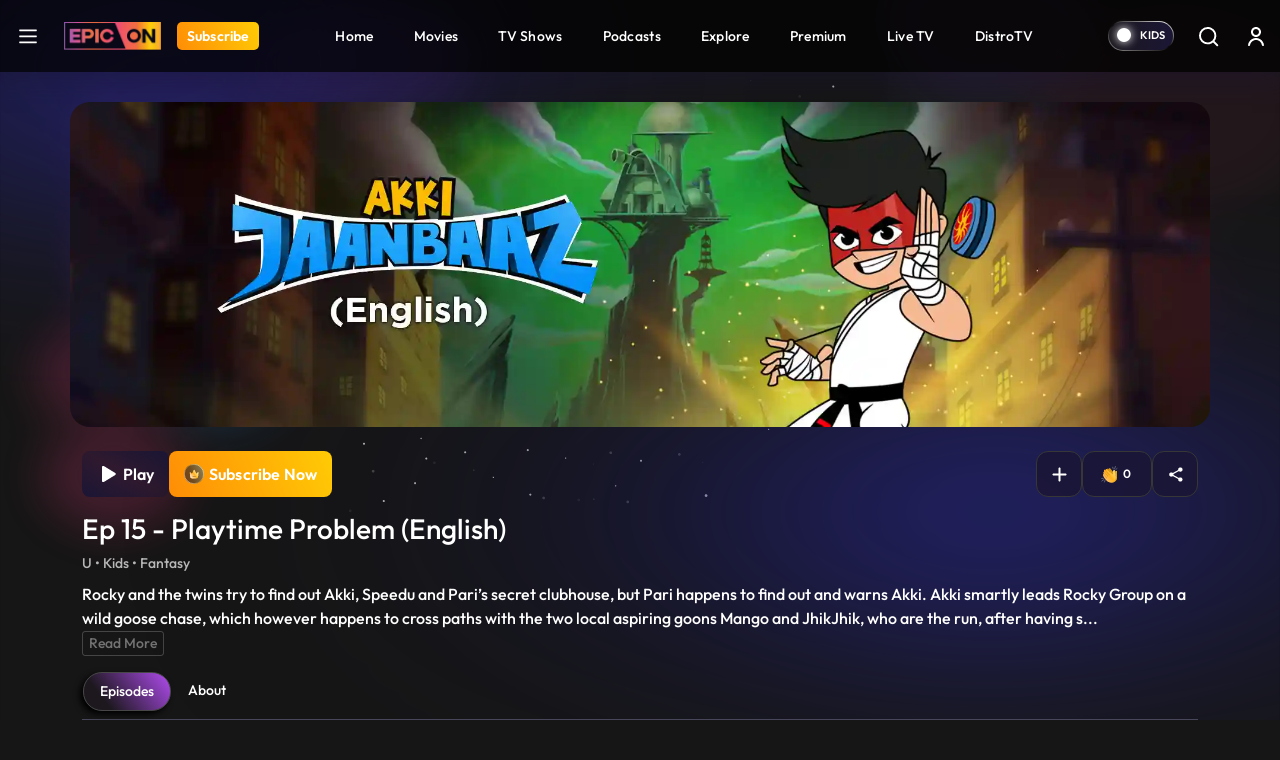

--- FILE ---
content_type: text/html; charset=UTF-8
request_url: https://www.epicon.in/amar-chitra-katha/akki-jaanbaaz-english/season-1/ep-15-playtime-problem-english
body_size: 144074
content:
<!DOCTYPE html>
<html lang="en">
<head>
    <meta charset="utf-8">

<meta content='width=device-width, initial-scale=1, user-scalable=1, minimum-scale=1, maximum-scale=5' name='viewport' >

<meta name="csrf-token" content="">
<meta http-equiv="Content-Security-Policy" content="upgrade-insecure-requests">
<link rel="icon" href="https://source.epicon.in/epicon/assets/images/favicon.png">
<title id="page_title" data-page-title="Watch Akki jaanbaaz Online | Episode 15 Playtime Problem (English) ">Watch Akki jaanbaaz Online | Episode 15 Playtime Problem (English) </title>
<link rel="canonical" href="https://www.epicon.in/amar-chitra-katha/akki-jaanbaaz-english/season-1/ep-15-playtime-problem-english">

<meta name="theme-color" content="#9442c7">
<meta name="description" content="Rocky and the twins try to find out Akki, Speedu and Pari’s secret clubhouse, but Pari happens to find out and warns Akki. Akki smartly leads Rocky &amp; Group on a wild goose chase, which however happens to cross paths with the two local aspiring goons Mango and JhikJhik, who are the run, after having stolen a powerful scientific invention. Akki must now figure a way out to protect not just his own friends, but also Rocky and Gang and foil Mango and JhikJhik.">
<meta name="Robots" content="INDEX, FOLLOW" >
<meta name="Author" content="Epicon, epicon.in/">
<meta name="YahooSeeker" content="INDEX, FOLLOW" >
<meta name="msnbot" content="INDEX, FOLLOW" >
<meta name="googlebot" content="Default, follow" >
<meta name="owner" content="epicon.in/">
<meta name="language" content="English">
<meta name="revisit-after" content="2 days" >


<!-- HTML Meta Tags -->
<meta property="og:title" content="Watch Akki jaanbaaz Online | Episode 15 Playtime Problem (English) ">
<meta property="og:site_name" content="EPIC ON">
<meta property="og:url" content="https://www.epicon.in/amar-chitra-katha/akki-jaanbaaz-english/season-1/ep-15-playtime-problem-english">
<meta property="og:description"
    content="Rocky and the twins try to find out Akki, Speedu and Pari’s secret clubhouse, but Pari happens to find out and warns Akki. Akki smartly leads Rocky &amp; Group on a wild goose chase, which however happens to cross paths with the two local aspiring goons Mango and JhikJhik, who are the run, after having stolen a powerful scientific invention. Akki must now figure a way out to protect not just his own friends, but also Rocky and Gang and foil Mango and JhikJhik.">
<meta property="og:type" content="website">
<meta property="og:image" content="https://images.epicon.in/epicon-revamp-images/compressed_images/1690270944-akki-jaanbaaz-ep15-580x380-320x210.jpg">

<!-- Facebook Meta Tags -->
<meta property="og:title" content="Watch Akki jaanbaaz Online | Episode 15 Playtime Problem (English) ">
<meta property="og:description"
    content="Rocky and the twins try to find out Akki, Speedu and Pari’s secret clubhouse, but Pari happens to find out and warns Akki. Akki smartly leads Rocky &amp; Group on a wild goose chase, which however happens to cross paths with the two local aspiring goons Mango and JhikJhik, who are the run, after having stolen a powerful scientific invention. Akki must now figure a way out to protect not just his own friends, but also Rocky and Gang and foil Mango and JhikJhik.">
<meta property="og:url" content="https://www.epicon.in/amar-chitra-katha/akki-jaanbaaz-english/season-1/ep-15-playtime-problem-english">
<meta property="og:image" content="https://images.epicon.in/epicon-revamp-images/compressed_images/1690270944-akki-jaanbaaz-ep15-580x380-320x210.jpg">

<meta property="og:image:alt" content="Epicon" >
<meta property="og:type" content="website">
<meta property="og:site_name" content="Epicon">
<meta property="fb:page_id" content="100064228862142">

<!-- Twitter Meta Tags -->
<meta name="twitter:title" content="Watch Akki jaanbaaz Online | Episode 15 Playtime Problem (English) ">
<meta name="twitter:description" content="Rocky and the twins try to find out Akki, Speedu and Pari’s secret clubhouse, but Pari happens to find out and warns Akki. Akki smartly leads Rocky &amp; Group on a wild goose chase, which however happens to cross paths with the two local aspiring goons Mango and JhikJhik, who are the run, after having stolen a powerful scientific invention. Akki must now figure a way out to protect not just his own friends, but also Rocky and Gang and foil Mango and JhikJhik.">
<meta name="twitter:image" content="https://images.epicon.in/epicon-revamp-images/compressed_images/1690270944-akki-jaanbaaz-ep15-580x380-320x210.jpg">
<meta name="twitter:image:src" content="https://images.epicon.in/epicon-revamp-images/compressed_images/1690270944-akki-jaanbaaz-ep15-580x380-320x210.jpg">
<meta name="twitter:card" content="summary">
<meta name="twitter:site_name" content="@Epicon">
<meta name="twitter:creator" content="@Epicon">
<meta name="twitter:domain" content="https://www.epicon.in">
<meta property="twitter:url" content="https://www.epicon.in/amar-chitra-katha/akki-jaanbaaz-english/season-1/ep-15-playtime-problem-english">
<meta property="twitter:account_id" content="1230520950346543116">
    
    
    <link rel="stylesheet" href="https://www.epicon.in/css/style.min.css?v=3.12">

    
    
    <link rel="stylesheet" type="text/css" href="https://source.epicon.in/epicon/assets/images/all-css.min.css">

    
    <script src="https://source.epicon.in/epicon/assets/images/jquery.js"></script>

    
        <link type="text/css" rel="stylesheet" href="https://source.epicon.in/epicon/assets/images/socialSharing.css?v=3.12">
    <link rel="stylesheet" href="https://cdnjs.cloudflare.com/ajax/libs/font-awesome/5.9.0/css/all.min.css">
            <link rel="stylesheet" type="text/css" href="https://source.epicon.in/epicon/assets/images/plyr.css?v=3.12">
        <style>
        .hide {
            display: none;
        }
        .bufferImg {
            position: absolute;
            margin: 0 auto;
            top: 0;
            width: 100%;
            height: 100%;
            text-align: center;
            background-color: rgba(0, 0, 0, .8);
            z-index: 99;
            padding-top: 15%;
        }
        .bufferImg img {
            width: 50px;
        }
    </style>
    

    <!-- Fonts -->
    <!-- <link rel="preconnect" href="https://fonts.googleapis.com">
    <link rel="preconnect" href="https://fonts.gstatic.com" crossorigin>
    <link href="https://fonts.googleapis.com/css2?family=Outfit:wght@100;200;300;400;500;600;700;800;900&display=swap" rel="stylesheet"> -->

    <!-- Google Tag Manager -->
    <script>(function(w,d,s,l,i){w[l]=w[l]||[];w[l].push({'gtm.start':
    new Date().getTime(),event:'gtm.js'});var f=d.getElementsByTagName(s)[0],
    j=d.createElement(s),dl=l!='dataLayer'?'&l='+l:'';j.async=true;j.src=
    'https://www.googletagmanager.com/gtm.js?id='+i+dl;f.parentNode.insertBefore(j,f);
    })(window,document,'script','dataLayer','GTM-PS5WQPB');</script>
    <!-- End Google Tag Manager -->

    <!-- Google tag (gtag.js) -->
    <script async src="https://www.googletagmanager.com/gtag/js?id=G-8JER642T3Z"></script>
    <script>
      window.dataLayer = window.dataLayer || [];
      function gtag(){dataLayer.push(arguments);}
      gtag('js', new Date());

      gtag('config', 'G-8JER642T3Z');
    </script>

    <script>
      !function(f,b,e,v,n,t,s)
      {if(f.fbq)return;n=f.fbq=function(){n.callMethod?
      n.callMethod.apply(n,arguments):n.queue.push(arguments)};
      if(!f._fbq)f._fbq=n;n.push=n;n.loaded=!0;n.version='2.0';
      n.queue=[];t=b.createElement(e);t.async=!0;
      t.src=v;s=b.getElementsByTagName(e)[0];
      s.parentNode.insertBefore(t,s)}(window, document,'script',
      'https://connect.facebook.net/en_US/fbevents.js');
      fbq('init', '214297036562265');
      fbq('track', 'PageView');
    </script>

    <script type="text/javascript">
        (function(c,l,a,r,i,t,y){
            c[a]=c[a]||function(){(c[a].q=c[a].q||[]).push(arguments)};
            t=l.createElement(r);t.async=1;t.src="https://www.clarity.ms/tag/"+i;
            y=l.getElementsByTagName(r)[0];y.parentNode.insertBefore(t,y);
        })(window, document, "clarity", "script", "nevoo33awv");
    </script>

    <script>
        var APP_URL = "https://www.epicon.in";
    </script>


    <script>
        var title = "EPIC ON ";
        window.dataLayer = window.dataLayer || [];
        window.dataLayer.push({
            'client_ga_id': '374718823',
            'content_type': title,
            'platform_type': 'web',
            'environment': 'develop',
        });
    </script>
    <script>(function(w,d,s,l,i){w[l]=w[l]||[];w[l].push({'gtm.start':
    new Date().getTime(),event:'gtm.js'});var f=d.getElementsByTagName(s)[0],
    j=d.createElement(s),dl=l!='dataLayer'?'&l='+l:'';j.async=true;j.src=
    'https://www.googletagmanager.com/gtm.js?id='+i+dl;f.parentNode.insertBefore(j,f);
    })(window,document,'script','dataLayer','G-8JER642T3Z');
    </script>
    <!-- Schema Code Start -->
        <!-- Schema Code END -->

</head>

<body>
    <!-- Google Tag Manager (noscript) -->
    <noscript><iframe src="https://www.googletagmanager.com/ns.html?id=GTM-PS5WQPB" height="0" width="0" style="display:none;visibility:hidden"></iframe></noscript>
    <!-- End Google Tag Manager (noscript) -->

    <style>
    #successfully-loged .modal-content {
        background-image: url(../img/LoginTatlubaazBackBg.png);
    }
</style>

<!-- Side Menu Start-->
<div class="side-menu-main" id="side-menu">
    <div class="side-menu">
        <div class="main-header-left d-flex ps-3 pt-4">
            <a href="#" class="menu-close me-3" aria-label="logo">
                <svg xmlns="http://www.w3.org/2000/svg" width="25" height="25" viewBox="0 0 32 32" fill="none">
                    <path fill-rule="evenodd" clip-rule="evenodd"
                        d="M25.1334 8.60204C25.2474 8.48816 25.3379 8.35293 25.3997 8.20408C25.4614 8.05524 25.4933 7.89568 25.4934 7.73453C25.4935 7.57338 25.4618 7.41378 25.4003 7.26486C25.3387 7.11593 25.2484 6.9806 25.1345 6.86657C25.0206 6.75255 24.8854 6.66208 24.7365 6.60031C24.5877 6.53855 24.4281 6.50671 24.267 6.50661C24.1058 6.50651 23.9462 6.53816 23.7973 6.59974C23.6484 6.66132 23.513 6.75162 23.399 6.86551L15.9985 14.266L8.60009 6.86551C8.36981 6.63523 8.05748 6.50586 7.73182 6.50586C7.40616 6.50586 7.09383 6.63523 6.86355 6.86551C6.63328 7.09579 6.50391 7.40811 6.50391 7.73377C6.50391 8.05944 6.63328 8.37176 6.86355 8.60204L14.2641 16.0004L6.86355 23.3988C6.74953 23.5129 6.65908 23.6482 6.59738 23.7972C6.53567 23.9462 6.50391 24.1059 6.50391 24.2671C6.50391 24.4284 6.53567 24.588 6.59738 24.737C6.65908 24.886 6.74953 25.0213 6.86355 25.1354C7.09383 25.3657 7.40616 25.495 7.73182 25.495C7.89307 25.495 8.05275 25.4633 8.20172 25.4015C8.3507 25.3398 8.48607 25.2494 8.60009 25.1354L15.9985 17.7348L23.399 25.1354C23.6293 25.3654 23.9415 25.4945 24.267 25.4943C24.5924 25.4941 24.9045 25.3646 25.1345 25.1343C25.3645 24.904 25.4936 24.5918 25.4934 24.2664C25.4932 23.9409 25.3637 23.6288 25.1334 23.3988L17.7329 16.0004L25.1334 8.60204Z"
                        fill="white" />
                </svg>
            </a>
            <a onclick="click_menu(this)" aria-label="Home" data-event_context="header" data-element_text="Home" class="navbar-brand me-3" href="https://www.epicon.in"><img height="28"
                    src="https://source.epicon.in/epicon/assets/images/epicon-logo.png" alt="logo"></a>

                                <a onclick="click_menu(this)" aria-label="Subscribe" data-event_context="header" data-element_text="Subscribe" class="subscribe-btn subs-radius" href="https://www.epicon.in/subscription"><span>Subscribe</span></a>
                

        </div>
        <ul class="ps-3">
            <li>
                <a onclick="click_menu(this)" data-event_context="header" data-element_text="game" href="https://www.epicon.in/games-all">
                    <svg xmlns="http://www.w3.org/2000/svg" width="25" height="25" viewBox="0 0 32 32"
                        fill="none">
                        <path
                            d="M20.5689 5.3335C23.3671 5.33213 26.0538 6.43038 28.0498 8.39148C30.0458 10.3526 31.1912 13.0195 31.2392 15.8173C31.2872 18.6151 30.2338 21.3197 28.3062 23.3481C26.3786 25.3764 23.7312 26.5662 20.9346 26.6607L20.5689 26.6668H11.4321C8.63392 26.6682 5.94724 25.5699 3.95124 23.6088C1.95525 21.6477 0.8098 18.9808 0.761824 16.183C0.713848 13.3853 1.76719 10.6806 3.69477 8.65226C5.62236 6.62388 8.26981 5.43417 11.0664 5.33959L11.4306 5.3335H20.5674H20.5689ZM20.5689 6.96489H11.4306C9.23395 6.96025 6.61533 8.41642 5.04491 9.95235C3.47449 11.4883 2.6854 13.615 2.64126 15.8112C2.59712 18.0075 3.32715 20.1625 4.83459 21.7603C6.34203 23.3581 8.85306 24.9155 11.0481 24.9991L11.3849 25.0052H20.5689C22.7655 25.0098 25.5881 23.5366 27.1585 22.0006C28.7289 20.4647 29.4579 18.1933 29.502 15.9971C29.5462 13.8009 28.9063 11.7304 27.3989 10.1326C25.8914 8.53483 23.1007 7.05462 20.9056 6.97098L20.5689 6.96489ZM9.90527 11.4287C10.2084 11.4287 10.4991 11.5491 10.7134 11.7635C10.9277 11.9778 11.0481 12.2685 11.0481 12.5716V14.8543H13.3338C13.6369 14.8543 13.9276 14.9747 14.142 15.189C14.3563 15.4033 14.4767 15.694 14.4767 15.9971C14.4767 16.3002 14.3563 16.5909 14.142 16.8052C13.9276 17.0196 13.6369 17.14 13.3338 17.14H11.0481V19.4287C11.0481 19.7318 10.9277 20.0225 10.7134 20.2369C10.4991 20.4512 10.2084 20.5716 9.90527 20.5716C9.60216 20.5716 9.31147 20.4512 9.09715 20.2369C8.88282 20.0225 8.76241 19.7318 8.76241 19.4287V17.14H6.4767C6.32661 17.14 6.178 17.1104 6.03934 17.053C5.90069 16.9955 5.7747 16.9114 5.66857 16.8052C5.56245 16.6991 5.47827 16.5731 5.42083 16.4345C5.3634 16.2958 5.33384 16.1472 5.33384 15.9971C5.33384 15.847 5.3634 15.6984 5.42083 15.5598C5.47827 15.4211 5.56245 15.2951 5.66857 15.189C5.7747 15.0829 5.90069 14.9987 6.03934 14.9413C6.178 14.8838 6.32661 14.8543 6.4767 14.8543H8.76241V12.5716C8.76241 12.2685 8.88282 11.9778 9.09715 11.7635C9.31147 11.5491 9.60216 11.4287 9.90527 11.4287ZM20.191 16.7621C20.6962 16.7621 21.1806 16.9627 21.5378 17.32C21.8951 17.6772 22.0957 18.1617 22.0957 18.6668C22.0957 19.172 21.8951 19.6565 21.5378 20.0137C21.1806 20.3709 20.6962 20.5716 20.191 20.5716C19.6858 20.5716 19.2013 20.3709 18.8441 20.0137C18.4869 19.6565 18.2862 19.172 18.2862 18.6668C18.2862 18.1617 18.4869 17.6772 18.8441 17.32C19.2013 16.9627 19.6858 16.7621 20.191 16.7621ZM23.2386 11.4287C23.7438 11.4287 24.2283 11.6294 24.5855 11.9866C24.9427 12.3438 25.1434 12.8283 25.1434 13.3335C25.1434 13.8387 24.9427 14.3232 24.5855 14.6804C24.2283 15.0376 23.7438 15.2383 23.2386 15.2383C22.7334 15.2383 22.2489 15.0376 21.8917 14.6804C21.5345 14.3232 21.3338 13.8387 21.3338 13.3335C21.3338 12.8283 21.5345 12.3438 21.8917 11.9866C22.2489 11.6294 22.7334 11.4287 23.2386 11.4287Z"
                            fill="white" />
                    </svg>Games
                </a>
            </li>
            <li>
                <a onclick="click_menu(this)" data-event_context="header" data-element_text="live tv" href="https://www.epicon.in/live-tv">
                    <svg xmlns="http://www.w3.org/2000/svg" width="25" height="25" viewBox="0 0 32 32"
                        fill="none">
                        <path
                            d="M2.6665 26.6668V12.0002C2.6665 11.2929 2.94746 10.6146 3.44755 10.1145C3.94765 9.61445 4.62593 9.3335 5.33317 9.3335H26.6665C27.3737 9.3335 28.052 9.61445 28.5521 10.1145C29.0522 10.6146 29.3332 11.2929 29.3332 12.0002V26.6668C29.3332 27.3741 29.0522 28.0524 28.5521 28.5524C28.052 29.0525 27.3737 29.3335 26.6665 29.3335H5.33317C4.62593 29.3335 3.94765 29.0525 3.44755 28.5524C2.94746 28.0524 2.6665 27.3741 2.6665 26.6668Z"
                            stroke="white" stroke-width="1.5" />
                        <path d="M11.333 3.3335L15.9997 8.00016L20.6663 3.3335" stroke="white" stroke-width="1.5"
                            stroke-linecap="round" stroke-linejoin="round" />
                    </svg>Live TV
                </a>
            </li>
            <li>
                <a onclick="click_menu(this)" data-event_context="header" data-element_text="upcoming on epic on" href="https://www.epicon.in/coming-soon">
                    <svg xmlns="http://www.w3.org/2000/svg" width="25" height="25" viewBox="0 0 32 32"
                        fill="none">
                        <path d="M10.6665 2.6665V6.6665" stroke="white" stroke-width="1.5" stroke-miterlimit="10"
                            stroke-linecap="round" stroke-linejoin="round" />
                        <path d="M21.3335 2.6665V6.6665" stroke="white" stroke-width="1.5" stroke-miterlimit="10"
                            stroke-linecap="round" stroke-linejoin="round" />
                        <path d="M4.6665 12.1201H27.3332" stroke="white" stroke-width="1.5" stroke-miterlimit="10"
                            stroke-linecap="round" stroke-linejoin="round" />
                        <path
                            d="M28 11.3332V22.6665C28 26.6665 26 29.3332 21.3333 29.3332H10.6667C6 29.3332 4 26.6665 4 22.6665V11.3332C4 7.33317 6 4.6665 10.6667 4.6665H21.3333C26 4.6665 28 7.33317 28 11.3332Z"
                            stroke="white" stroke-width="1.5" stroke-miterlimit="10" stroke-linecap="round"
                            stroke-linejoin="round" />
                        <path d="M15.9938 18.2668H16.0058" stroke="white" stroke-width="2" stroke-linecap="round"
                            stroke-linejoin="round" />
                        <path d="M11.0592 18.2668H11.0712" stroke="white" stroke-width="2" stroke-linecap="round"
                            stroke-linejoin="round" />
                        <path d="M11.0592 22.2668H11.0712" stroke="white" stroke-width="2" stroke-linecap="round"
                            stroke-linejoin="round" />
                        </svg>Upcoming on EPIC ON
                </a>
            </li>

            <!-- Epic Shorts Menu Hide -->
           
            <li>
                <a onclick="click_menu(this)" data-event_context="header" data-element_text="new popular" href="https://www.epicon.in/spotlight">
                    <svg xmlns="http://www.w3.org/2000/svg" width="25" height="25" viewBox="0 0 32 32"
                        fill="none">
                        <path
                            d="M16.3408 4.764C16.8444 4.50467 17.3758 4.30338 17.9248 4.164C17.9728 5.244 18.3088 6.312 18.7648 7.332C19.4128 8.774 20.3648 10.246 21.2928 11.672L21.4008 11.836C22.3108 13.23 23.2008 14.592 23.8768 15.96C24.5768 17.378 25.0068 18.718 25.0068 20C25.0068 22.306 24.3168 24.294 23.0228 25.696C21.7428 27.086 19.7748 28 17.0068 28C14.2128 28 12.2708 27.192 10.9148 25.95C9.5408 24.694 8.6708 22.904 8.19881 20.782C7.75481 18.786 8.14681 16.996 8.66881 15.682C8.75281 15.468 8.84081 15.268 8.92881 15.082L9.17881 15.584C9.35966 15.9463 9.61013 16.2694 9.9159 16.5348C10.2217 16.8003 10.5768 17.0029 10.9609 17.131C11.345 17.2592 11.7505 17.3104 12.1544 17.2817C12.5584 17.2531 12.9526 17.1451 13.3148 16.964C15.0068 16.118 15.4748 14.044 14.7588 12.492C14.0148 10.878 13.4348 8.872 13.9528 7.316C14.3428 6.148 15.2688 5.316 16.3388 4.764H16.3408ZM8.22081 12.378L8.2168 12.386L8.20681 12.398L8.1748 12.438L8.0728 12.58C7.9868 12.7 7.86881 12.874 7.73281 13.092C7.3721 13.6816 7.06295 14.3012 6.80881 14.944C6.18881 16.504 5.6888 18.714 6.2468 21.218C6.7768 23.598 7.79681 25.806 9.56481 27.426C11.3488 29.058 13.7988 30 17.0068 30C20.2428 30 22.7748 28.914 24.4928 27.054C26.1988 25.206 27.0068 22.694 27.0068 20C27.0068 18.282 26.4368 16.622 25.6688 15.072C24.9388 13.596 23.9888 12.144 23.0988 10.778C23.0554 10.7114 23.0121 10.6447 22.9688 10.578C22.0228 9.128 21.1608 7.788 20.5888 6.512C20.0188 5.238 19.7948 4.152 19.9848 3.196C20.0138 3.05098 20.0103 2.90133 19.9744 2.75784C19.9386 2.61435 19.8714 2.48059 19.7777 2.3662C19.684 2.25181 19.566 2.15963 19.4324 2.0963C19.2987 2.03298 19.1527 2.00009 19.0048 2C18.1608 2 16.7548 2.296 15.4208 2.986C14.0748 3.684 12.6668 4.852 12.0568 6.684C11.2768 9.024 12.1748 11.664 12.9428 13.33C13.2848 14.07 12.9868 14.89 12.4208 15.174C12.2937 15.2376 12.1553 15.2755 12.0135 15.2856C11.8717 15.2957 11.7294 15.2778 11.5945 15.2328C11.4597 15.1879 11.335 15.1168 11.2277 15.0237C11.1203 14.9305 11.0323 14.8171 10.9688 14.69L9.8988 12.552C9.82358 12.4016 9.71164 12.2726 9.57334 12.1769C9.43503 12.0812 9.27483 12.0219 9.10755 12.0046C8.94027 11.9873 8.77131 12.0124 8.61632 12.0776C8.46132 12.1429 8.32529 12.2462 8.22081 12.378Z"
                            fill="white" />
                    </svg></svg>Hot &amp; New
                </a>
            </li>
        </ul>
    </div>
</div>
<!-- Side Menu End-->
<div class="main-header">
    <nav id="navbar_top" class="navbar  navbar-expand-lg justify-content-between py-0">
        <div class="main-header-left d-flex ps-3">
                        <a class="hamburger" href="javascript:void(0)" aria-label="hamburger">
                <svg xmlns="http://www.w3.org/2000/svg" width="32" height="32" viewBox="0 0 32 32"
                    fill="none">
                    <path d="M5.5 24.5H26.5M5.5 16.5H26.5M5.5 8.5H26.5" stroke="white" stroke-width="2.5"
                        stroke-linecap="round" stroke-linejoin="round" />
                </svg>
            </a>
            
            <a onclick="click_menu(this)" data-event_context="header" data-element_text="Home" class="navbar-brand" aria-label="Logo" href="https://www.epicon.in"><img height="28" width="97" src="https://source.epicon.in/epicon/assets/images/epicon-logo.png"
                    alt="logo"></a>

                
                            
                <a onclick="click_menu(this)" data-event_context="header" data-element_text="Subscribe" aria-label="Subscribe" class="subscribe-btn subs-radius" href="https://www.epicon.in/subscription">Subscribe</a>
                            
                    </div>

        

               <ul class="menu-item list-unstyled d-flex mb-0">
                                        <li class=""><a onclick="click_menu(this)" data-event_context="header" data-element_text="Home" href="https://www.epicon.in"
                        > <img class="mobile-menu-img" src="https://www.epicon.in/" alt="icon">  Home</a></li>
                            <li class=""><a onclick="click_menu(this)" data-event_context="header" data-element_text="Movies" href="https://www.epicon.in/movies"
                        > <img class="mobile-menu-img" src="https://www.epicon.in/img/mobile-movie-icon.svg" alt="icon">  Movies</a></li>
                            <li class=""><a onclick="click_menu(this)" data-event_context="header" data-element_text="TV Shows" href="https://www.epicon.in/tv-shows"
                        > <img class="mobile-menu-img" src="https://www.epicon.in/img/mobile-show-icon.svg" alt="icon">  TV Shows</a></li>
                            <li class=""><a onclick="click_menu(this)" data-event_context="header" data-element_text="Podcasts" href="https://www.epicon.in/podcast"
                        > <img class="mobile-menu-img" src="https://www.epicon.in/img/mobile-podcast-icon.svg" alt="icon">  Podcasts</a></li>
                            <li class="d-none d-sm-block"><a onclick="click_menu(this)" data-event_context="header" data-element_text="Explore" href="https://www.epicon.in/explore"
                        > <img class="mobile-menu-img" src="https://www.epicon.in/" alt="icon">  Explore</a></li>
                            <li class=""><a onclick="click_menu(this)" data-event_context="header" data-element_text="Premium" href="https://www.epicon.in/premium"
                        > <img class="mobile-menu-img" src="https://www.epicon.in/" alt="icon">  Premium</a></li>
                            <li class=""><a onclick="click_menu(this)" data-event_context="header" data-element_text="Live TV" href="https://www.epicon.in/live-tv"
                        > <img class="mobile-menu-img" src="https://www.epicon.in/" alt="icon">  Live TV</a></li>
                            <li class=""><a onclick="click_menu(this)" data-event_context="header" data-element_text="DistroTV" href="https://www.epicon.in/distro-tv"
                        > <img class="mobile-menu-img" src="https://www.epicon.in/img/mobile-distro-icon.svg" alt="icon">  DistroTV</a></li>
                        
        </ul>
        
                <div class="main-header-right d-flex align-items-center pe-1">
                                    

            <label class="switch">
                <input type="checkbox" class="allAccessBtn" name ="kidscheckbox" data-log="" id="allAccessBtn" role="switch" >
                <small></small>
            </label>

            

                <input type="hidden" name="kidsUrl" id="kidsUrlH" value="https://www.epicon.in/kids">
            <a href="https://www.epicon.in/kids" id="kidsUrl" class="p-2 me-0" aria-label="kidsUrl">
            <img src="https://source.epicon.in/epicon/assets/images/kidz-icon.svg" alt="kids"></a>
                        <a href="https://www.epicon.in/search" class="p-2 me-2 search-desk-hide" aria-label="Search">
                            <svg xmlns="http://www.w3.org/2000/svg" width="24" height="24" viewBox="0 0 24 24"
                    fill="none">
                    <circle cx="11.6842" cy="11.6842" r="7.71929" stroke="white" stroke-width="1.92982" />
                    <path
                        d="M20.6536 22.0153C21.0305 22.3921 21.6414 22.3921 22.0182 22.0153C22.3951 21.6385 22.3951 21.0275 22.0182 20.6507L20.6536 22.0153ZM22.0182 20.6507L18.1586 16.7911L16.794 18.1557L20.6536 22.0153L22.0182 20.6507Z"
                        fill="white" />
                </svg>
            </a>
                                    <div class="profile p-2">


                                <a href="https://www.epicon.in/login" class="login loginBtn" aria-label="login button"><svg xmlns="http://www.w3.org/2000/svg" width="24" height="24" viewBox="0 0 24 24"
                    fill="none">
                    <path
                        d="M7 8C7 5.23858 9.23858 3 12 3C14.7614 3 17 5.23858 17 8C17 10.7614 14.7614 13 12 13C9.23858 13 7 10.7614 7 8ZM12 11C13.6569 11 15 9.65685 15 8C15 6.34315 13.6569 5 12 5C10.3431 5 9 6.34315 9 8C9 9.65685 10.3431 11 12 11Z"
                        fill="white" />
                    <path
                        d="M6.34315 16.3431C5.0799 17.6064 4.28276 19.2486 4.06239 21.0026C3.99355 21.5505 4.44772 22 5 22C5.55228 22 5.9915 21.5492 6.08312 21.0046C6.28871 19.7825 6.86956 18.6452 7.75736 17.7574C8.88258 16.6321 10.4087 16 12 16C13.5913 16 15.1174 16.6321 16.2426 17.7574C17.1304 18.6452 17.7113 19.7825 17.9169 21.0046C18.0085 21.5492 18.4477 22 19 22C19.5523 22 20.0065 21.5505 19.9376 21.0026C19.7172 19.2486 18.9201 17.6064 17.6569 16.3431C16.1566 14.8429 14.1217 14 12 14C9.87827 14 7.84344 14.8429 6.34315 16.3431Z"
                        fill="white" />
                </svg></a>
                
            </div>
                    </div>

    </nav>
</div>

        <input type="hidden" id="cont_id" value="67745">

            <div class="container videoContainer position-relative px-0 " style="display: none">
    <p id="closePlayer">
        <svg xmlns="http://www.w3.org/2000/svg" width="20" height="20" viewBox="0 0 24 24" fill="none">
            <g clip-path="url(#clip0_887_29375)">
                <path d="M17.0508 19.0726L12 14.0218L6.94924 19.0726C6.39365 19.6282 5.48452 19.6282 4.92893 19.0726C4.37335 18.517 4.37335 17.6079 4.92893 17.0523L9.9797 12.0015L4.92893 6.95075C4.37335 6.39516 4.37335 5.48603 4.92893 4.93044C5.48452 4.37486 6.39365 4.37486 6.94924 4.93044L12 9.9812L17.0508 4.93044C17.6063 4.37486 18.5155 4.37486 19.0711 4.93044C19.6267 5.48603 19.6267 6.39516 19.0711 6.95075L14.0203 12.0015L19.0711 17.0523C19.6267 17.6079 19.6267 18.517 19.0711 19.0726C18.5155 19.6282 17.6063 19.6282 17.0508 19.0726Z" fill="white"/>
            </g>
            <defs>
                <clipPath id="clip0_887_29375">
                <rect width="24" height="24" fill="white"/>
                </clipPath>
            </defs>
        </svg>
    </p>
    <input type="hidden" id="content_type_for_next" value="EPISODE">
    <input type="hidden" class="skip-val" start-time="" end-time="">  
    
    <div class="player-bg-wrap" id="plyr-new">
    <div class="bufferImg" style="display:none">
            <img class=""  src="https://www.epicon.in/assets/img/Spin.gif" alt="img">
        </div>
        <div id="playVideo" data-id="67745" data-type="EPISODE" data-lg="" data-title="Ep 15 - Playtime Problem (English)" data-duration="855" content-order="15">

        </div>


        <video id="vidPlayer" class="videocont " data-id="67745" controls crossorigin playsinline
            poster="https://images.epicon.in/featured-images/1690191036-akki-jaanbaaz-1920x548-1920x548.jpg" autoplay>
            

        </video>

        

    </div>

    

    


</div>


    
    <section class="content-detail-banner position-relative">
        <div class="banner-main container position-relative hide-vid-element px-0">
            <img src="https://images.epicon.in/featured-images/1690191036-akki-jaanbaaz-1920x548-1920x548.jpg" alt="img">
        </div>
        <div class="loaderImg" style="display:none">
            <img class=""  src="https://source.epicon.in/epicon/assets/images/Spin.gif" alt="img">
        </div>
                           <div class="overlay mt-4 content-div" style="">
            <div class="container">
                <div class="row">
                    <div class="col-sm-6 col-lg-6 col-md-6">
                        <div class="banner-content">
                            <div class="all-btn all-btn-start">
                                <input type="hidden" name="subsuser" id="subsuser" value="">
                                <input type="hidden" name="subUrl" class="subUrl" id="subUrl" value="https://www.epicon.in/subscription">
                                <button class="hide-vid-element subcription-btn glass__effect--btn subscription m-0" id="">
                                    <svg xmlns="http://www.w3.org/2000/svg" width="28" height="28"
                                        viewBox="0 0 28 28" fill="none">
                                        <path
                                            d="M26.25 14.0005C26.2507 14.2976 26.1745 14.5899 26.0289 14.8488C25.8832 15.1077 25.673 15.3246 25.4188 15.4782L9.66 25.1185C9.39431 25.2812 9.09001 25.37 8.77852 25.3758C8.46703 25.3816 8.15965 25.3041 7.88813 25.1513C7.61918 25.001 7.39515 24.7817 7.23905 24.516C7.08296 24.2503 7.00045 23.9479 7 23.6398V4.36133C7.00045 4.0532 7.08296 3.75076 7.23905 3.48509C7.39515 3.21943 7.61918 3.00014 7.88813 2.84976C8.15965 2.69702 8.46703 2.61953 8.77852 2.6253C9.09001 2.63107 9.39431 2.71989 9.66 2.88258L25.4188 12.5229C25.673 12.6765 25.8832 12.8934 26.0289 13.1523C26.1745 13.4112 26.2507 13.7035 26.25 14.0005Z"
                                            fill="#fff" />
                                    </svg>&nbsp;
                                                                            Play
                                                                    </button>
                                
                                                                            <a class="subcription-btn subscription m-0 subscribe-btn" href="javascript:void(0);">
                                            <img src="https://source.epicon.in/epicon/assets/images/crown-new.svg" alt="crown"> <span class="px-0">Subscribe Now</span>
                                        </a>
                                    
                                                                </div>
                        </div>
                    </div>
                    <div class="col-sm-6 col-lg-6 col-md-6">
                        <div class="d-flex">
                            <div class="banner-content flex-wrap">
                                <div class="all-btn all-btn-end w-100">
                                    
                                    <button class="rounded-transparent-btn glass__effect--btn subscription-login" data-id="67745"
                                        data-action="add" data-type="3">
                                        <img class="wl_add" src="https://source.epicon.in/epicon/assets/images/add-icon.svg" alt="icon"
                                            >
                                        <img class="wl_remove" src="https://source.epicon.in/epicon/assets/images/subs-icon.svg" alt="icon"
                                             style="display: none" >
                                    </button>
                                                                        <button class="rounded-transparent-btn glass__effect--btn clapButton" data-id="67745">
                                        <img src="https://www.epicon.in/img/clapButton.svg" alt="icon">&nbsp;
                                        <span class="claps_num">0</span>
                                    </button>
                                                                        <button class="rounded-transparent-btn glass__effect--btn shareThis" data-url="https://www.epicon.in/amar-chitra-katha/akki-jaanbaaz-english/season-1/ep-15-playtime-problem-english"
                                        data-title="Ep 15 - Playtime Problem (English)" data-type="amar-chitra-katha">
                                        <img src="https://source.epicon.in/epicon/assets/images/share-icon.svg" alt="icon">
                                    </button>
                                                                    </div>

                            </div>
                            </div>
                    </div>
                    <div class="col-12">
                        <h1 class="titleText text-white">Ep 15 - Playtime Problem (English)</h1>
                        <p class="ua small mb-2 b7-color">
                            U • Kids • Fantasy
                        </p>
                        <div class="seemore">
                            <p class="text-white mb-0 descText">Rocky and the twins try to find out Akki, Speedu and Pari’s secret clubhouse, but Pari happens to find out and warns Akki. Akki smartly leads Rocky  Group on a wild goose chase, which however happens to cross paths with the two local aspiring goons Mango and JhikJhik, who are the run, after having stolen a powerful scientific invention. Akki must now figure a way out to protect not just his own friends, but also Rocky and Gang and foil Mango and JhikJhik.</p>
                            <span class="read-button"> </span>
                        </div>
                                            </div>
                </div>
            </div>
        </div>
    </section>



    <section class="w-100 mt-2 mb-4">
       <!-- <div class="row justify-content-center"> -->
           <div class="library mb-0">
                <div class="container">
                    <div class="row">
                        <div class="col-sm-12">

                       
               <ul class="nav nav-pills py-2 position-relative border-bot-greadient" id="pills-tab" role="tablist">

                                                         <li class="nav-item" role="presentation">
                       <button class="nav-link ep active" id="episode" data-bs-toggle="pill" data-bs-target="#pills-episode" type="button" role="tab" aria-controls="pills-episode" aria-selected="true">Episodes</button>
                   </li>
                                                         <li class="nav-item" role="presentation">
                       <button class="nav-link " id="about" data-bs-toggle="pill" data-bs-target="#pills-about" type="button" role="tab" aria-controls="pills-about" aria-selected="false">About</button>
                   </li>
                   

                   <!-- filter -->
                   <div class="episode-season">
                                      <div class="all-episode season">
                           <select id="SortingEp">
                               <option value="asc" selected>Sort by Oldest</option>
                               <option value="desc">Sort by Newest</option>
                           </select>
                    </div>
                                                              </div>
                   <!-- filter end-->
               </ul>
               </div>
                    </div>
                </div>
            </div>

                <div class="container">
                    <div class="row">
                    <div class="col-sm-12 library mt-0">


                    <div class="tab-content" id="pills-tabContent">

                                              <div class="tab-pane fade show active" id="pills-episode" role="tabpanel"
        aria-labelledby="my-list">
                <ul class="season-episode-main list-unstyled col-12 col-sm-12 col-md-12 col-lg-10 col-xl-10 p-0 mt-4  asc"  id="pills-episode-">
                                                        <li class="episode-main mb-4 showmore-main">
                <input type="hidden" name="content_order" class="1" content-order-id="1" url-link="https://www.epicon.in/amar-chitra-katha/akki-jaanbaaz-english/season-1/ep-1-star-vaar-english" url-img="https://images.epicon.in/epicon-revamp-images/compressed_images/1690191090-akki-jaanbaaz-ep1-580x380-320x210.jpg" epi-title="Ep 1 - STAR VAAR (English)">
                                        <a href="https://www.epicon.in/amar-chitra-katha/akki-jaanbaaz-english/season-1/ep-1-star-vaar-english" class="pik  play-btn">
                                                                                                                                    <img src="https://images.epicon.in/epicon-revamp-images/compressed_images/1690191090-akki-jaanbaaz-ep1-580x380-320x210.jpg" alt="img">

                        <img class="crown" src="https://source.epicon.in/epicon/assets/images/crown-new.svg" alt="">                        
                             <svg xmlns="http://www.w3.org/2000/svg" width="20" height="20" viewBox="0 0 20 20" fill="none">
                                 <path d="M18.75 10.0004C18.7505 10.2126 18.6961 10.4213 18.5921 10.6063C18.488 10.7912 18.3379 10.9461 18.1563 11.0559L6.9 17.9418C6.71022 18.058 6.49287 18.1214 6.27037 18.1256C6.04788 18.1297 5.82832 18.0743 5.63438 17.9652C5.44227 17.8578 5.28225 17.7012 5.17075 17.5114C5.05926 17.3217 5.00032 17.1056 5 16.8855V3.11523C5.00032 2.89514 5.05926 2.67911 5.17075 2.48935C5.28225 2.29959 5.44227 2.14295 5.63438 2.03555C5.82832 1.92644 6.04788 1.87109 6.27037 1.87521C6.49287 1.87933 6.71022 1.94278 6.9 2.05898L18.1563 8.94492C18.3379 9.05467 18.488 9.20955 18.5921 9.3945C18.6961 9.57945 18.7505 9.78818 18.75 10.0004Z" fill="#272727"></path>
                             </svg>
                         
                    </a>
                    <div class="episode-text-details">
                        <h3>Ep 1 - STAR VAAR (English)</h3>
                        <span>
                                                            30 December 2021
                            
                                                                                                |
                                                                13 min 
                                                    </span>
                        <p class="mt-2 shot-desc">Akki and friends are excited to watch a special stargazing along with Daddu and their school friends. Rocky, Tidda and Tiddi try to get into the VIP section and when caught and sent back start making mischief not allowing the other kids to watch the stars peacefully. At the same time, Gaki sends in his extrashiny minion Chamku to attack Daddu and Churangarh. Chamku arrives and his dazzle is so strong that whoever comes too close is turned to statues “aankhein chaundhiyaake, khade ke khade reh jaate hain”. As some of his friends and even Daddu are rooted like statues because of Chamku’s dazzle, Akki must now figure out how to fight and defeat this villain without himself getting caught in it’s magical effect.</p>
                        <span class="readmore-episodes"> </span>
                    </div>
                </li>
                                            <li class="episode-main mb-4 showmore-main">
                <input type="hidden" name="content_order" class="2" content-order-id="2" url-link="https://www.epicon.in/amar-chitra-katha/akki-jaanbaaz-english/season-1/ep-2-ulat-palat-english" url-img="https://images.epicon.in/epicon-revamp-images/compressed_images/1690191126-akki-jaanbaaz-ep2-580x380-320x210.jpg" epi-title="Ep 2 - Ulat Palat (English)">
                                        <a href="https://www.epicon.in/amar-chitra-katha/akki-jaanbaaz-english/season-1/ep-2-ulat-palat-english" class="pik  play-btn">
                                                                                                                                    <img src="https://images.epicon.in/epicon-revamp-images/compressed_images/1690191126-akki-jaanbaaz-ep2-580x380-320x210.jpg" alt="img">

                        <img class="crown" src="https://source.epicon.in/epicon/assets/images/crown-new.svg" alt="">                        
                             <svg xmlns="http://www.w3.org/2000/svg" width="20" height="20" viewBox="0 0 20 20" fill="none">
                                 <path d="M18.75 10.0004C18.7505 10.2126 18.6961 10.4213 18.5921 10.6063C18.488 10.7912 18.3379 10.9461 18.1563 11.0559L6.9 17.9418C6.71022 18.058 6.49287 18.1214 6.27037 18.1256C6.04788 18.1297 5.82832 18.0743 5.63438 17.9652C5.44227 17.8578 5.28225 17.7012 5.17075 17.5114C5.05926 17.3217 5.00032 17.1056 5 16.8855V3.11523C5.00032 2.89514 5.05926 2.67911 5.17075 2.48935C5.28225 2.29959 5.44227 2.14295 5.63438 2.03555C5.82832 1.92644 6.04788 1.87109 6.27037 1.87521C6.49287 1.87933 6.71022 1.94278 6.9 2.05898L18.1563 8.94492C18.3379 9.05467 18.488 9.20955 18.5921 9.3945C18.6961 9.57945 18.7505 9.78818 18.75 10.0004Z" fill="#272727"></path>
                             </svg>
                         
                    </a>
                    <div class="episode-text-details">
                        <h3>Ep 2 - Ulat Palat (English)</h3>
                        <span>
                                                            05 January 2022
                            
                                                                                                |
                                                                13 min 
                                                    </span>
                        <p class="mt-2 shot-desc">Rocky gets annoyed when Speedu keeps boasting about Akki topping everything and challenges him to a threeonthree game of basketball. Akki is not very practiced in basketball and he really doesn’t want to lose to Rocky, because the losing team has to be at the beck and call of the winners for a whole month. Akki, not wanting to back out, decides to go ahead anyway. But not only do Rocky, Tidda and Tiddi pull out all stops to sabotage Akki’s team, at the same time Gaki sends in his gamecrazy Ulat Palat minion who happens to turn up right at the same park where they are playing. The Ulat  Palat minion turns everything topsy turvy and upside down as it “plays” around. Akki has to now not just deal with the Minion and it’s curious powers but also win the challenge Rocky had thrown at him.</p>
                        <span class="readmore-episodes"> </span>
                    </div>
                </li>
                                            <li class="episode-main mb-4 showmore-main">
                <input type="hidden" name="content_order" class="3" content-order-id="3" url-link="https://www.epicon.in/amar-chitra-katha/akki-jaanbaaz-english/season-1/ep-3-ride-gayi-wrong-english" url-img="https://images.epicon.in/epicon-revamp-images/compressed_images/1690191157-akki-jaanbaaz-ep3-580x380-320x210.jpg" epi-title="Ep 3 - Ride Gayi Wrong (English)">
                                        <a href="https://www.epicon.in/amar-chitra-katha/akki-jaanbaaz-english/season-1/ep-3-ride-gayi-wrong-english" class="pik  play-btn">
                                                                                                                                    <img src="https://images.epicon.in/epicon-revamp-images/compressed_images/1690191157-akki-jaanbaaz-ep3-580x380-320x210.jpg" alt="img">

                        <img class="crown" src="https://source.epicon.in/epicon/assets/images/crown-new.svg" alt="">                        
                             <svg xmlns="http://www.w3.org/2000/svg" width="20" height="20" viewBox="0 0 20 20" fill="none">
                                 <path d="M18.75 10.0004C18.7505 10.2126 18.6961 10.4213 18.5921 10.6063C18.488 10.7912 18.3379 10.9461 18.1563 11.0559L6.9 17.9418C6.71022 18.058 6.49287 18.1214 6.27037 18.1256C6.04788 18.1297 5.82832 18.0743 5.63438 17.9652C5.44227 17.8578 5.28225 17.7012 5.17075 17.5114C5.05926 17.3217 5.00032 17.1056 5 16.8855V3.11523C5.00032 2.89514 5.05926 2.67911 5.17075 2.48935C5.28225 2.29959 5.44227 2.14295 5.63438 2.03555C5.82832 1.92644 6.04788 1.87109 6.27037 1.87521C6.49287 1.87933 6.71022 1.94278 6.9 2.05898L18.1563 8.94492C18.3379 9.05467 18.488 9.20955 18.5921 9.3945C18.6961 9.57945 18.7505 9.78818 18.75 10.0004Z" fill="#272727"></path>
                             </svg>
                         
                    </a>
                    <div class="episode-text-details">
                        <h3>Ep 3 - Ride Gayi Wrong (English)</h3>
                        <span>
                                                            30 December 2021
                            
                                                                                                |
                                                                13 min 
                                                    </span>
                        <p class="mt-2 shot-desc">Pari is extremely excited as she has been asked to cover the opening of the newest themed rollercoaster park. Akki and Speedu accompany her on her assignment which seems straightforward until a Bijli Minion sent by Gaki attacks the theme park. The Bijli minion messes with the controls of the rides and is able to manipulate electricity. Soon its mayhem as the rides start going haywire and even Pari and Speedu are stuck on the monster coaster. Akki must now race to “fuse” the Bijli Minion and save his friends from a roller coaster disaster.</p>
                        <span class="readmore-episodes"> </span>
                    </div>
                </li>
                                            <li class="episode-main mb-4 showmore-main">
                <input type="hidden" name="content_order" class="4" content-order-id="4" url-link="https://www.epicon.in/amar-chitra-katha/akki-jaanbaaz-english/season-1/ep-4-taan-bura-english" url-img="https://images.epicon.in/epicon-revamp-images/compressed_images/1690191190-akki-jaanbaaz-ep4-580x380-320x210.jpg" epi-title="Ep 4 - Taan Bura (English)">
                                        <a href="https://www.epicon.in/amar-chitra-katha/akki-jaanbaaz-english/season-1/ep-4-taan-bura-english" class="pik  play-btn">
                                                                                                                                    <img src="https://images.epicon.in/epicon-revamp-images/compressed_images/1690191190-akki-jaanbaaz-ep4-580x380-320x210.jpg" alt="img">

                        <img class="crown" src="https://source.epicon.in/epicon/assets/images/crown-new.svg" alt="">                        
                             <svg xmlns="http://www.w3.org/2000/svg" width="20" height="20" viewBox="0 0 20 20" fill="none">
                                 <path d="M18.75 10.0004C18.7505 10.2126 18.6961 10.4213 18.5921 10.6063C18.488 10.7912 18.3379 10.9461 18.1563 11.0559L6.9 17.9418C6.71022 18.058 6.49287 18.1214 6.27037 18.1256C6.04788 18.1297 5.82832 18.0743 5.63438 17.9652C5.44227 17.8578 5.28225 17.7012 5.17075 17.5114C5.05926 17.3217 5.00032 17.1056 5 16.8855V3.11523C5.00032 2.89514 5.05926 2.67911 5.17075 2.48935C5.28225 2.29959 5.44227 2.14295 5.63438 2.03555C5.82832 1.92644 6.04788 1.87109 6.27037 1.87521C6.49287 1.87933 6.71022 1.94278 6.9 2.05898L18.1563 8.94492C18.3379 9.05467 18.488 9.20955 18.5921 9.3945C18.6961 9.57945 18.7505 9.78818 18.75 10.0004Z" fill="#272727"></path>
                             </svg>
                         
                    </a>
                    <div class="episode-text-details">
                        <h3>Ep 4 - Taan Bura (English)</h3>
                        <span>
                                                            06 January 2022
                            
                                                                                                |
                                                                13 min 
                                                    </span>
                        <p class="mt-2 shot-desc">While in Churangarh, there is to be a battle of the bands with Speedu wanting to prove a thing or two to Rocky for teasing his drumming skills and forms a band with Akki and Pari to compete against Rocky. Gaki dispatches Taanbura, a villain who causes chaos with his  arring bad tunes. Akki, as Jaanbaaz, must now tune out  Taanbura before he messes up not just the contests and Speedu’s  hot at the trophy but also ends up wrecking all of Churangarh.</p>
                        <span class="readmore-episodes"> </span>
                    </div>
                </li>
                                            <li class="episode-main mb-4 showmore-main">
                <input type="hidden" name="content_order" class="5" content-order-id="5" url-link="https://www.epicon.in/amar-chitra-katha/akki-jaanbaaz-english/season-1/ep-5-bhukkad-bangdu-english" url-img="https://images.epicon.in/epicon-revamp-images/compressed_images/1690191242-akki-jaanbaaz-ep5-580x380-320x210.jpg" epi-title="Ep 5 - Bhukkad Bangdu (English)">
                                        <a href="https://www.epicon.in/amar-chitra-katha/akki-jaanbaaz-english/season-1/ep-5-bhukkad-bangdu-english" class="pik  play-btn">
                                                                                                                                    <img src="https://images.epicon.in/epicon-revamp-images/compressed_images/1690191242-akki-jaanbaaz-ep5-580x380-320x210.jpg" alt="img">

                        <img class="crown" src="https://source.epicon.in/epicon/assets/images/crown-new.svg" alt="">                        
                             <svg xmlns="http://www.w3.org/2000/svg" width="20" height="20" viewBox="0 0 20 20" fill="none">
                                 <path d="M18.75 10.0004C18.7505 10.2126 18.6961 10.4213 18.5921 10.6063C18.488 10.7912 18.3379 10.9461 18.1563 11.0559L6.9 17.9418C6.71022 18.058 6.49287 18.1214 6.27037 18.1256C6.04788 18.1297 5.82832 18.0743 5.63438 17.9652C5.44227 17.8578 5.28225 17.7012 5.17075 17.5114C5.05926 17.3217 5.00032 17.1056 5 16.8855V3.11523C5.00032 2.89514 5.05926 2.67911 5.17075 2.48935C5.28225 2.29959 5.44227 2.14295 5.63438 2.03555C5.82832 1.92644 6.04788 1.87109 6.27037 1.87521C6.49287 1.87933 6.71022 1.94278 6.9 2.05898L18.1563 8.94492C18.3379 9.05467 18.488 9.20955 18.5921 9.3945C18.6961 9.57945 18.7505 9.78818 18.75 10.0004Z" fill="#272727"></path>
                             </svg>
                         
                    </a>
                    <div class="episode-text-details">
                        <h3>Ep 5 - Bhukkad Bangdu (English)</h3>
                        <span>
                                                            19 January 2022
                            
                                                                                                |
                                                                13 min 
                                                    </span>
                        <p class="mt-2 shot-desc">Principal Bangur, a true foodie announces a special food fair where even Daddu is invited to set up a stall. What no one expects is for Gaki to send in a gluttonous minion Bhukkad Bangdu who eats up not just all food he sees…but also anything in his way, be it made of wood, metal or even stone It’s up to Akki now to transform into Jaanbaaz and see that Bhukkad Bangdu gets his “just desserts”</p>
                        <span class="readmore-episodes"> </span>
                    </div>
                </li>
                                            <li class="episode-main mb-4 showmore-main">
                <input type="hidden" name="content_order" class="6" content-order-id="6" url-link="https://www.epicon.in/amar-chitra-katha/akki-jaanbaaz-english/season-1/ep-6-non-stop-train-english" url-img="https://images.epicon.in/epicon-revamp-images/compressed_images/1690275111-akki-jaanbaaz-ep6-580x380-320x210.jpg" epi-title="Ep 6 - Non Stop Train (English)">
                                        <a href="https://www.epicon.in/amar-chitra-katha/akki-jaanbaaz-english/season-1/ep-6-non-stop-train-english" class="pik  play-btn">
                                                                <img src="https://images.epicon.in/epicon-revamp-images/compressed_images/1690275111-akki-jaanbaaz-ep6-580x380-320x210.jpg" alt="img">

                        <img class="crown" src="https://source.epicon.in/epicon/assets/images/crown-new.svg" alt="">                        
                             <svg xmlns="http://www.w3.org/2000/svg" width="20" height="20" viewBox="0 0 20 20" fill="none">
                                 <path d="M18.75 10.0004C18.7505 10.2126 18.6961 10.4213 18.5921 10.6063C18.488 10.7912 18.3379 10.9461 18.1563 11.0559L6.9 17.9418C6.71022 18.058 6.49287 18.1214 6.27037 18.1256C6.04788 18.1297 5.82832 18.0743 5.63438 17.9652C5.44227 17.8578 5.28225 17.7012 5.17075 17.5114C5.05926 17.3217 5.00032 17.1056 5 16.8855V3.11523C5.00032 2.89514 5.05926 2.67911 5.17075 2.48935C5.28225 2.29959 5.44227 2.14295 5.63438 2.03555C5.82832 1.92644 6.04788 1.87109 6.27037 1.87521C6.49287 1.87933 6.71022 1.94278 6.9 2.05898L18.1563 8.94492C18.3379 9.05467 18.488 9.20955 18.5921 9.3945C18.6961 9.57945 18.7505 9.78818 18.75 10.0004Z" fill="#272727"></path>
                             </svg>
                         
                    </a>
                    <div class="episode-text-details">
                        <h3>Ep 6 - Non Stop Train (English)</h3>
                        <span>
                            
                                                                                            13 min 
                                                    </span>
                        <p class="mt-2 shot-desc">Logline: Akki is on a train trip with Daddu and his friends when a group of dacoits enter the train in the hopes of looting a treasure chest carrying Johrilal’s precious diamonds. They mess with the brakes of the train so that the train does not stop at any of the stations. Jaanbaaz has to make an appearance to save the day.</p>
                        <span class="readmore-episodes"> </span>
                    </div>
                </li>
                                            <li class="episode-main mb-4 showmore-main">
                <input type="hidden" name="content_order" class="7" content-order-id="7" url-link="https://www.epicon.in/amar-chitra-katha/akki-jaanbaaz-english/season-1/ep-7-hurray-for-holi-english" url-img="https://images.epicon.in/epicon-revamp-images/compressed_images/1690270724-akki-jaanbaaz-ep7-580x380-320x210.jpg" epi-title="Ep 7 - Hurray For Holi (English)">
                                        <a href="https://www.epicon.in/amar-chitra-katha/akki-jaanbaaz-english/season-1/ep-7-hurray-for-holi-english" class="pik  play-btn">
                                                                <img src="https://images.epicon.in/epicon-revamp-images/compressed_images/1690270724-akki-jaanbaaz-ep7-580x380-320x210.jpg" alt="img">

                        <img class="crown" src="https://source.epicon.in/epicon/assets/images/crown-new.svg" alt="">                        
                             <svg xmlns="http://www.w3.org/2000/svg" width="20" height="20" viewBox="0 0 20 20" fill="none">
                                 <path d="M18.75 10.0004C18.7505 10.2126 18.6961 10.4213 18.5921 10.6063C18.488 10.7912 18.3379 10.9461 18.1563 11.0559L6.9 17.9418C6.71022 18.058 6.49287 18.1214 6.27037 18.1256C6.04788 18.1297 5.82832 18.0743 5.63438 17.9652C5.44227 17.8578 5.28225 17.7012 5.17075 17.5114C5.05926 17.3217 5.00032 17.1056 5 16.8855V3.11523C5.00032 2.89514 5.05926 2.67911 5.17075 2.48935C5.28225 2.29959 5.44227 2.14295 5.63438 2.03555C5.82832 1.92644 6.04788 1.87109 6.27037 1.87521C6.49287 1.87933 6.71022 1.94278 6.9 2.05898L18.1563 8.94492C18.3379 9.05467 18.488 9.20955 18.5921 9.3945C18.6961 9.57945 18.7505 9.78818 18.75 10.0004Z" fill="#272727"></path>
                             </svg>
                         
                    </a>
                    <div class="episode-text-details">
                        <h3>Ep 7 - Hurray For Holi (English)</h3>
                        <span>
                            
                                                                                            13 min 
                                                    </span>
                        <p class="mt-2 shot-desc">LoglineHoli is upcoming and the kids are busy having fun even at school as their art teacher helps them make organic color dyes and the Physics teacher shows them how to make environmentfriendly Pichkaris. Akki, Speedu and Pari are particularly good. To mock them, Rocky boasts of his massive “collection” of imported water guns, sparkling colors etc – and declares that he will sponsor a Holi party at the park – everyone except Akki and his two friends are invited. Pari and Speedu are a bit upset, but Akki encourages them to have a fun time anyways.  Rocky makes it a point to order food delivery from Daddu’s café so that Akki and friends are forced to see how much they are missing out on. Pari and Speedu offer to help with the delivery as Akki takes it to Rocky’s bash. Rocky plans to “water ambush” Akki and make him a laughing stock, but at the same time, Gaki with his “dry” sense of humor sends in Sukki, his fire minion. The minion has fiery hands that melt anything it touches and a breath that can dry out an entire pool in a second. When the minion attacks and mayhem ensues, as Akki transforms and fights, he cleverly combines his karate technique with Holiplay to defeat it. However, by the end, the kids are sad as all of Rocky’s snazzy waterguns and stuff are destroyed by Sukki. That’s when Akki, Pari and Speedu disclose that they had ended up making quite a big stash of organic colors and pichkaris in class. Thrilled everyone heads to play in front of Daddu’s café Daddu joins in…and when they see Rocky, Tiddi and Tidda sulk, in the true spirit of Holi, Akki pulls them in too for some colorful masti.</p>
                        <span class="readmore-episodes"> </span>
                    </div>
                </li>
                                            <li class="episode-main mb-4 showmore-main">
                <input type="hidden" name="content_order" class="8" content-order-id="8" url-link="https://www.epicon.in/amar-chitra-katha/akki-jaanbaaz-english/season-1/ep-8-sher-ki-sherni-english" url-img="https://images.epicon.in/epicon-revamp-images/compressed_images/1690270655-akki-jaanbaaz-ep8-580x380-320x210.jpg" epi-title="Ep 8 - Sher Ki Sherni (English)">
                                        <a href="https://www.epicon.in/amar-chitra-katha/akki-jaanbaaz-english/season-1/ep-8-sher-ki-sherni-english" class="pik  play-btn">
                                                                                                                                    <img src="https://images.epicon.in/epicon-revamp-images/compressed_images/1690270655-akki-jaanbaaz-ep8-580x380-320x210.jpg" alt="img">

                        <img class="crown" src="https://source.epicon.in/epicon/assets/images/crown-new.svg" alt="">                        
                             <svg xmlns="http://www.w3.org/2000/svg" width="20" height="20" viewBox="0 0 20 20" fill="none">
                                 <path d="M18.75 10.0004C18.7505 10.2126 18.6961 10.4213 18.5921 10.6063C18.488 10.7912 18.3379 10.9461 18.1563 11.0559L6.9 17.9418C6.71022 18.058 6.49287 18.1214 6.27037 18.1256C6.04788 18.1297 5.82832 18.0743 5.63438 17.9652C5.44227 17.8578 5.28225 17.7012 5.17075 17.5114C5.05926 17.3217 5.00032 17.1056 5 16.8855V3.11523C5.00032 2.89514 5.05926 2.67911 5.17075 2.48935C5.28225 2.29959 5.44227 2.14295 5.63438 2.03555C5.82832 1.92644 6.04788 1.87109 6.27037 1.87521C6.49287 1.87933 6.71022 1.94278 6.9 2.05898L18.1563 8.94492C18.3379 9.05467 18.488 9.20955 18.5921 9.3945C18.6961 9.57945 18.7505 9.78818 18.75 10.0004Z" fill="#272727"></path>
                             </svg>
                         
                    </a>
                    <div class="episode-text-details">
                        <h3>Ep 8 - Sher Ki Sherni (English)</h3>
                        <span>
                                                            16 January 2022
                            
                                                                                                |
                                                                13 min 
                                                    </span>
                        <p class="mt-2 shot-desc">Akki is a nineyearold boy blessed with extraordinary karate skills. While he tries to lead a normal life, he ensures the optimum usage of his power for good deeds.</p>
                        <span class="readmore-episodes"> </span>
                    </div>
                </li>
                                            <li class="episode-main mb-4 showmore-main">
                <input type="hidden" name="content_order" class="9" content-order-id="9" url-link="https://www.epicon.in/amar-chitra-katha/akki-jaanbaaz-english/season-1/ep-9-jalebi-jhilli-english" url-img="https://images.epicon.in/epicon-revamp-images/compressed_images/1690270694-akki-jaanbaaz-ep9-580x380-320x210.jpg" epi-title="Ep 9 - Jalebi Jhilli (English)">
                                        <a href="https://www.epicon.in/amar-chitra-katha/akki-jaanbaaz-english/season-1/ep-9-jalebi-jhilli-english" class="pik  play-btn">
                                                                                                                                    <img src="https://images.epicon.in/epicon-revamp-images/compressed_images/1690270694-akki-jaanbaaz-ep9-580x380-320x210.jpg" alt="img">

                        <img class="crown" src="https://source.epicon.in/epicon/assets/images/crown-new.svg" alt="">                        
                             <svg xmlns="http://www.w3.org/2000/svg" width="20" height="20" viewBox="0 0 20 20" fill="none">
                                 <path d="M18.75 10.0004C18.7505 10.2126 18.6961 10.4213 18.5921 10.6063C18.488 10.7912 18.3379 10.9461 18.1563 11.0559L6.9 17.9418C6.71022 18.058 6.49287 18.1214 6.27037 18.1256C6.04788 18.1297 5.82832 18.0743 5.63438 17.9652C5.44227 17.8578 5.28225 17.7012 5.17075 17.5114C5.05926 17.3217 5.00032 17.1056 5 16.8855V3.11523C5.00032 2.89514 5.05926 2.67911 5.17075 2.48935C5.28225 2.29959 5.44227 2.14295 5.63438 2.03555C5.82832 1.92644 6.04788 1.87109 6.27037 1.87521C6.49287 1.87933 6.71022 1.94278 6.9 2.05898L18.1563 8.94492C18.3379 9.05467 18.488 9.20955 18.5921 9.3945C18.6961 9.57945 18.7505 9.78818 18.75 10.0004Z" fill="#272727"></path>
                             </svg>
                         
                    </a>
                    <div class="episode-text-details">
                        <h3>Ep 9 - Jalebi Jhilli (English)</h3>
                        <span>
                                                            18 January 2022
                            
                                                                                                |
                                                                13 min 
                                                    </span>
                        <p class="mt-2 shot-desc">Things get out of hand when Speedu’s latest pet project, a tarantula he names Jalebi because of the jalebilike webs she weaves gets caught up in a lab experiment at school which Rocky sabotages. The spider splashed with the chemical grows massive and irritable and breaks free unleashing comical chaos as she seems intent on turning Churangarh into one giant webbed nest for herself. Akki, as Jaanbaaz, must now race to get Jalebi contained and restored to her normal self.</p>
                        <span class="readmore-episodes"> </span>
                    </div>
                </li>
                                            <li class="episode-main mb-4 showmore-main">
                <input type="hidden" name="content_order" class="10" content-order-id="10" url-link="https://www.epicon.in/amar-chitra-katha/akki-jaanbaaz-english/season-1/ep-10-secret-santa-english" url-img="https://images.epicon.in/epicon-revamp-images/compressed_images/1690270757-akki-jaanbaaz-ep10-580x380-320x210.jpg" epi-title="Ep 10 - Secret Santa (English)">
                                        <a href="https://www.epicon.in/amar-chitra-katha/akki-jaanbaaz-english/season-1/ep-10-secret-santa-english" class="pik  play-btn">
                                                                <img src="https://images.epicon.in/epicon-revamp-images/compressed_images/1690270757-akki-jaanbaaz-ep10-580x380-320x210.jpg" alt="img">

                        <img class="crown" src="https://source.epicon.in/epicon/assets/images/crown-new.svg" alt="">                        
                             <svg xmlns="http://www.w3.org/2000/svg" width="20" height="20" viewBox="0 0 20 20" fill="none">
                                 <path d="M18.75 10.0004C18.7505 10.2126 18.6961 10.4213 18.5921 10.6063C18.488 10.7912 18.3379 10.9461 18.1563 11.0559L6.9 17.9418C6.71022 18.058 6.49287 18.1214 6.27037 18.1256C6.04788 18.1297 5.82832 18.0743 5.63438 17.9652C5.44227 17.8578 5.28225 17.7012 5.17075 17.5114C5.05926 17.3217 5.00032 17.1056 5 16.8855V3.11523C5.00032 2.89514 5.05926 2.67911 5.17075 2.48935C5.28225 2.29959 5.44227 2.14295 5.63438 2.03555C5.82832 1.92644 6.04788 1.87109 6.27037 1.87521C6.49287 1.87933 6.71022 1.94278 6.9 2.05898L18.1563 8.94492C18.3379 9.05467 18.488 9.20955 18.5921 9.3945C18.6961 9.57945 18.7505 9.78818 18.75 10.0004Z" fill="#272727"></path>
                             </svg>
                         
                    </a>
                    <div class="episode-text-details">
                        <h3>Ep 10 - Secret Santa (English)</h3>
                        <span>
                            
                                                                                            13 min 
                                                    </span>
                        <p class="mt-2 shot-desc">Gaki’s minion Surpraaij pays a visit to Churangarh lending a twist to Christmastime and leaving gifts from “Secret Santa” that cause mayhem and complicate matters for Akki and his friends.</p>
                        <span class="readmore-episodes"> </span>
                    </div>
                </li>
                                            <li class="episode-main mb-4 showmore-main">
                <input type="hidden" name="content_order" class="11" content-order-id="11" url-link="https://www.epicon.in/amar-chitra-katha/akki-jaanbaaz-english/season-1/ep-11-pav-bhaji-day-english" url-img="https://images.epicon.in/epicon-revamp-images/compressed_images/1690270790-akki-jaanbaaz-ep11-580x380-320x210.jpg" epi-title="Ep 11 - Pav Bhaji Day (English)">
                                        <a href="https://www.epicon.in/amar-chitra-katha/akki-jaanbaaz-english/season-1/ep-11-pav-bhaji-day-english" class="pik  play-btn">
                                                                                                                                    <img src="https://images.epicon.in/epicon-revamp-images/compressed_images/1690270790-akki-jaanbaaz-ep11-580x380-320x210.jpg" alt="img">

                        <img class="crown" src="https://source.epicon.in/epicon/assets/images/crown-new.svg" alt="">                        
                             <svg xmlns="http://www.w3.org/2000/svg" width="20" height="20" viewBox="0 0 20 20" fill="none">
                                 <path d="M18.75 10.0004C18.7505 10.2126 18.6961 10.4213 18.5921 10.6063C18.488 10.7912 18.3379 10.9461 18.1563 11.0559L6.9 17.9418C6.71022 18.058 6.49287 18.1214 6.27037 18.1256C6.04788 18.1297 5.82832 18.0743 5.63438 17.9652C5.44227 17.8578 5.28225 17.7012 5.17075 17.5114C5.05926 17.3217 5.00032 17.1056 5 16.8855V3.11523C5.00032 2.89514 5.05926 2.67911 5.17075 2.48935C5.28225 2.29959 5.44227 2.14295 5.63438 2.03555C5.82832 1.92644 6.04788 1.87109 6.27037 1.87521C6.49287 1.87933 6.71022 1.94278 6.9 2.05898L18.1563 8.94492C18.3379 9.05467 18.488 9.20955 18.5921 9.3945C18.6961 9.57945 18.7505 9.78818 18.75 10.0004Z" fill="#272727"></path>
                             </svg>
                         
                    </a>
                    <div class="episode-text-details">
                        <h3>Ep 11 - Pav Bhaji Day (English)</h3>
                        <span>
                                                            30 January 2022
                            
                                                                                                |
                                                                13 min 
                                                    </span>
                        <p class="mt-2 shot-desc">Akki is a nineyearold boy blessed with extraordinary karate skills. While he tries to lead a normal life, he ensures the optimum usage of his power for good deeds.</p>
                        <span class="readmore-episodes"> </span>
                    </div>
                </li>
                                            <li class="episode-main mb-4 showmore-main">
                <input type="hidden" name="content_order" class="12" content-order-id="12" url-link="https://www.epicon.in/amar-chitra-katha/akki-jaanbaaz-english/season-1/ep-12-waterfall-hungama-english" url-img="https://images.epicon.in/epicon-revamp-images/compressed_images/1690270822-akki-jaanbaaz-ep12-580x380-320x210.jpg" epi-title="Ep 12- Waterfall Hungama (English)">
                                        <a href="https://www.epicon.in/amar-chitra-katha/akki-jaanbaaz-english/season-1/ep-12-waterfall-hungama-english" class="pik  play-btn">
                                                                <img src="https://images.epicon.in/epicon-revamp-images/compressed_images/1690270822-akki-jaanbaaz-ep12-580x380-320x210.jpg" alt="img">

                        <img class="crown" src="https://source.epicon.in/epicon/assets/images/crown-new.svg" alt="">                        
                             <svg xmlns="http://www.w3.org/2000/svg" width="20" height="20" viewBox="0 0 20 20" fill="none">
                                 <path d="M18.75 10.0004C18.7505 10.2126 18.6961 10.4213 18.5921 10.6063C18.488 10.7912 18.3379 10.9461 18.1563 11.0559L6.9 17.9418C6.71022 18.058 6.49287 18.1214 6.27037 18.1256C6.04788 18.1297 5.82832 18.0743 5.63438 17.9652C5.44227 17.8578 5.28225 17.7012 5.17075 17.5114C5.05926 17.3217 5.00032 17.1056 5 16.8855V3.11523C5.00032 2.89514 5.05926 2.67911 5.17075 2.48935C5.28225 2.29959 5.44227 2.14295 5.63438 2.03555C5.82832 1.92644 6.04788 1.87109 6.27037 1.87521C6.49287 1.87933 6.71022 1.94278 6.9 2.05898L18.1563 8.94492C18.3379 9.05467 18.488 9.20955 18.5921 9.3945C18.6961 9.57945 18.7505 9.78818 18.75 10.0004Z" fill="#272727"></path>
                             </svg>
                         
                    </a>
                    <div class="episode-text-details">
                        <h3>Ep 12- Waterfall Hungama (English)</h3>
                        <span>
                            
                                                                                            13 min 
                                                    </span>
                        <p class="mt-2 shot-desc">Mango  Jhikjhik, the petty goons plot to make headlines as magevillains by sabotaging the dam near Churangarh and causing a mini Tsunami. Fortunately, Akki’s school trip with his friends happens to be to the same spot and now as Jaanbaaz he must think quick to foil the two goons from not only jeopardizing lives but also spoiling the fun.</p>
                        <span class="readmore-episodes"> </span>
                    </div>
                </li>
                                            <li class="episode-main mb-4 showmore-main">
                <input type="hidden" name="content_order" class="13" content-order-id="13" url-link="https://www.epicon.in/amar-chitra-katha/akki-jaanbaaz-english/season-1/ep-13-museum-kavach-ka-chakkar-english" url-img="https://images.epicon.in/epicon-revamp-images/compressed_images/1690270867-akki-jaanbaaz-ep13-580x380-320x210.jpg" epi-title="Ep 13 - Museum Kavach Ka Chakkar (English)">
                                        <a href="https://www.epicon.in/amar-chitra-katha/akki-jaanbaaz-english/season-1/ep-13-museum-kavach-ka-chakkar-english" class="pik  play-btn">
                                                                <img src="https://images.epicon.in/epicon-revamp-images/compressed_images/1690270867-akki-jaanbaaz-ep13-580x380-320x210.jpg" alt="img">

                        <img class="crown" src="https://source.epicon.in/epicon/assets/images/crown-new.svg" alt="">                        
                             <svg xmlns="http://www.w3.org/2000/svg" width="20" height="20" viewBox="0 0 20 20" fill="none">
                                 <path d="M18.75 10.0004C18.7505 10.2126 18.6961 10.4213 18.5921 10.6063C18.488 10.7912 18.3379 10.9461 18.1563 11.0559L6.9 17.9418C6.71022 18.058 6.49287 18.1214 6.27037 18.1256C6.04788 18.1297 5.82832 18.0743 5.63438 17.9652C5.44227 17.8578 5.28225 17.7012 5.17075 17.5114C5.05926 17.3217 5.00032 17.1056 5 16.8855V3.11523C5.00032 2.89514 5.05926 2.67911 5.17075 2.48935C5.28225 2.29959 5.44227 2.14295 5.63438 2.03555C5.82832 1.92644 6.04788 1.87109 6.27037 1.87521C6.49287 1.87933 6.71022 1.94278 6.9 2.05898L18.1563 8.94492C18.3379 9.05467 18.488 9.20955 18.5921 9.3945C18.6961 9.57945 18.7505 9.78818 18.75 10.0004Z" fill="#272727"></path>
                             </svg>
                         
                    </a>
                    <div class="episode-text-details">
                        <h3>Ep 13 - Museum Kavach Ka Chakkar (English)</h3>
                        <span>
                            
                                                                                            13 min 
                                                    </span>
                        <p class="mt-2 shot-desc">Things go awry on a trip to the museum for Akki and his schoolfriends when Gaki turns up there with his minions to steal an ancient armour that can make him invincible</p>
                        <span class="readmore-episodes"> </span>
                    </div>
                </li>
                                            <li class="episode-main mb-4 showmore-main">
                <input type="hidden" name="content_order" class="14" content-order-id="14" url-link="https://www.epicon.in/amar-chitra-katha/akki-jaanbaaz-english/season-1/ep-14-speedu-aur-nimki-english" url-img="https://images.epicon.in/epicon-revamp-images/compressed_images/1690270908-akki-jaanbaaz-ep14-580x380-320x210.jpg" epi-title="Ep 14 - Speedu Aur Nimki (English)">
                                        <a href="https://www.epicon.in/amar-chitra-katha/akki-jaanbaaz-english/season-1/ep-14-speedu-aur-nimki-english" class="pik  play-btn">
                                                                <img src="https://images.epicon.in/epicon-revamp-images/compressed_images/1690270908-akki-jaanbaaz-ep14-580x380-320x210.jpg" alt="img">

                        <img class="crown" src="https://source.epicon.in/epicon/assets/images/crown-new.svg" alt="">                        
                             <svg xmlns="http://www.w3.org/2000/svg" width="20" height="20" viewBox="0 0 20 20" fill="none">
                                 <path d="M18.75 10.0004C18.7505 10.2126 18.6961 10.4213 18.5921 10.6063C18.488 10.7912 18.3379 10.9461 18.1563 11.0559L6.9 17.9418C6.71022 18.058 6.49287 18.1214 6.27037 18.1256C6.04788 18.1297 5.82832 18.0743 5.63438 17.9652C5.44227 17.8578 5.28225 17.7012 5.17075 17.5114C5.05926 17.3217 5.00032 17.1056 5 16.8855V3.11523C5.00032 2.89514 5.05926 2.67911 5.17075 2.48935C5.28225 2.29959 5.44227 2.14295 5.63438 2.03555C5.82832 1.92644 6.04788 1.87109 6.27037 1.87521C6.49287 1.87933 6.71022 1.94278 6.9 2.05898L18.1563 8.94492C18.3379 9.05467 18.488 9.20955 18.5921 9.3945C18.6961 9.57945 18.7505 9.78818 18.75 10.0004Z" fill="#272727"></path>
                             </svg>
                         
                    </a>
                    <div class="episode-text-details">
                        <h3>Ep 14 - Speedu Aur Nimki (English)</h3>
                        <span>
                            
                                                                                            14 min 
                                                    </span>
                        <p class="mt-2 shot-desc">Speedu bonds with a lost cute dinolike hatchling  whilst out with Akki and classmates on a boating trip. However, when Rocky tries pranking Akki and Speedu, Nimki ends up having a sneezing fit which unfortunately are in the shape of fireballs. Now Akki as Jaanbaaz must safeguard his friends and well as see to it that Nimki is returned safely to her mother.</p>
                        <span class="readmore-episodes"> </span>
                    </div>
                </li>
                                                            <li class="episode-main mb-4 showmore-main">
                <input type="hidden" name="content_order" class="16" content-order-id="16" url-link="https://www.epicon.in/amar-chitra-katha/akki-jaanbaaz-english/season-1/ep-16-pritam-pyaare-english" url-img="https://images.epicon.in/epicon-revamp-images/compressed_images/1690270981-akki-jaanbaaz-ep16-580x380-320x210.jpg" epi-title="Ep 16 - Pritam Pyaare (English)">
                                        <a href="https://www.epicon.in/amar-chitra-katha/akki-jaanbaaz-english/season-1/ep-16-pritam-pyaare-english" class="pik  play-btn">
                                                                <img src="https://images.epicon.in/epicon-revamp-images/compressed_images/1690270981-akki-jaanbaaz-ep16-580x380-320x210.jpg" alt="img">

                        <img class="crown" src="https://source.epicon.in/epicon/assets/images/crown-new.svg" alt="">                        
                             <svg xmlns="http://www.w3.org/2000/svg" width="20" height="20" viewBox="0 0 20 20" fill="none">
                                 <path d="M18.75 10.0004C18.7505 10.2126 18.6961 10.4213 18.5921 10.6063C18.488 10.7912 18.3379 10.9461 18.1563 11.0559L6.9 17.9418C6.71022 18.058 6.49287 18.1214 6.27037 18.1256C6.04788 18.1297 5.82832 18.0743 5.63438 17.9652C5.44227 17.8578 5.28225 17.7012 5.17075 17.5114C5.05926 17.3217 5.00032 17.1056 5 16.8855V3.11523C5.00032 2.89514 5.05926 2.67911 5.17075 2.48935C5.28225 2.29959 5.44227 2.14295 5.63438 2.03555C5.82832 1.92644 6.04788 1.87109 6.27037 1.87521C6.49287 1.87933 6.71022 1.94278 6.9 2.05898L18.1563 8.94492C18.3379 9.05467 18.488 9.20955 18.5921 9.3945C18.6961 9.57945 18.7505 9.78818 18.75 10.0004Z" fill="#272727"></path>
                             </svg>
                         
                    </a>
                    <div class="episode-text-details">
                        <h3>Ep 16 - Pritam Pyaare (English)</h3>
                        <span>
                            
                                                                                            14 min 
                                                    </span>
                        <p class="mt-2 shot-desc">Everyone in Churangarh is excited to see the circus. But what they dont know is that the ringmasters, Pritam Pyaare, is there to hypnotise the audience. Akki has to stop the ringmasters and reverse his plan in order to save all his friends and the people of the town.</p>
                        <span class="readmore-episodes"> </span>
                    </div>
                </li>
                                            <li class="episode-main mb-4 showmore-main">
                <input type="hidden" name="content_order" class="17" content-order-id="17" url-link="https://www.epicon.in/amar-chitra-katha/akki-jaanbaaz-english/season-1/ep-17-anghooti-chor-english" url-img="https://images.epicon.in/epicon-revamp-images/compressed_images/1690271299-akki-jaanbaaz-ep17-580x380-320x210.jpg" epi-title="Ep 17 - Anghooti Chor (English)">
                                        <a href="https://www.epicon.in/amar-chitra-katha/akki-jaanbaaz-english/season-1/ep-17-anghooti-chor-english" class="pik  play-btn">
                                                                <img src="https://images.epicon.in/epicon-revamp-images/compressed_images/1690271299-akki-jaanbaaz-ep17-580x380-320x210.jpg" alt="img">

                        <img class="crown" src="https://source.epicon.in/epicon/assets/images/crown-new.svg" alt="">                        
                             <svg xmlns="http://www.w3.org/2000/svg" width="20" height="20" viewBox="0 0 20 20" fill="none">
                                 <path d="M18.75 10.0004C18.7505 10.2126 18.6961 10.4213 18.5921 10.6063C18.488 10.7912 18.3379 10.9461 18.1563 11.0559L6.9 17.9418C6.71022 18.058 6.49287 18.1214 6.27037 18.1256C6.04788 18.1297 5.82832 18.0743 5.63438 17.9652C5.44227 17.8578 5.28225 17.7012 5.17075 17.5114C5.05926 17.3217 5.00032 17.1056 5 16.8855V3.11523C5.00032 2.89514 5.05926 2.67911 5.17075 2.48935C5.28225 2.29959 5.44227 2.14295 5.63438 2.03555C5.82832 1.92644 6.04788 1.87109 6.27037 1.87521C6.49287 1.87933 6.71022 1.94278 6.9 2.05898L18.1563 8.94492C18.3379 9.05467 18.488 9.20955 18.5921 9.3945C18.6961 9.57945 18.7505 9.78818 18.75 10.0004Z" fill="#272727"></path>
                             </svg>
                         
                    </a>
                    <div class="episode-text-details">
                        <h3>Ep 17 - Anghooti Chor (English)</h3>
                        <span>
                            
                                                                                            14 min 
                                                    </span>
                        <p class="mt-2 shot-desc">On the same day that Gaki steals a ring with magical powers from an old temple, there is a hunt in Churangarh with all the kids looking for a surprise gift in their favourite packet of chips. When the gift and the ring get exchanged Pari lands in trouble and Jaanbaaz has to step in to save the day.</p>
                        <span class="readmore-episodes"> </span>
                    </div>
                </li>
                                            <li class="episode-main mb-4 showmore-main">
                <input type="hidden" name="content_order" class="18" content-order-id="18" url-link="https://www.epicon.in/amar-chitra-katha/akki-jaanbaaz-english/season-1/ep-18-duplicate-jaanbaaz-english" url-img="https://images.epicon.in/epicon-revamp-images/compressed_images/1690271333-akki-jaanbaaz-ep18-580x380-320x210.jpg" epi-title="Ep 18 - Duplicate Jaanbaaz (English)">
                                        <a href="https://www.epicon.in/amar-chitra-katha/akki-jaanbaaz-english/season-1/ep-18-duplicate-jaanbaaz-english" class="pik  play-btn">
                                                                <img src="https://images.epicon.in/epicon-revamp-images/compressed_images/1690271333-akki-jaanbaaz-ep18-580x380-320x210.jpg" alt="img">

                        <img class="crown" src="https://source.epicon.in/epicon/assets/images/crown-new.svg" alt="">                        
                             <svg xmlns="http://www.w3.org/2000/svg" width="20" height="20" viewBox="0 0 20 20" fill="none">
                                 <path d="M18.75 10.0004C18.7505 10.2126 18.6961 10.4213 18.5921 10.6063C18.488 10.7912 18.3379 10.9461 18.1563 11.0559L6.9 17.9418C6.71022 18.058 6.49287 18.1214 6.27037 18.1256C6.04788 18.1297 5.82832 18.0743 5.63438 17.9652C5.44227 17.8578 5.28225 17.7012 5.17075 17.5114C5.05926 17.3217 5.00032 17.1056 5 16.8855V3.11523C5.00032 2.89514 5.05926 2.67911 5.17075 2.48935C5.28225 2.29959 5.44227 2.14295 5.63438 2.03555C5.82832 1.92644 6.04788 1.87109 6.27037 1.87521C6.49287 1.87933 6.71022 1.94278 6.9 2.05898L18.1563 8.94492C18.3379 9.05467 18.488 9.20955 18.5921 9.3945C18.6961 9.57945 18.7505 9.78818 18.75 10.0004Z" fill="#272727"></path>
                             </svg>
                         
                    </a>
                    <div class="episode-text-details">
                        <h3>Ep 18 - Duplicate Jaanbaaz (English)</h3>
                        <span>
                            
                                                                                            14 min 
                                                    </span>
                        <p class="mt-2 shot-desc">Rocky dresses up as Jaanbaaz wanting to bask in the fandom and glory but tables turn when Gaki sets up a trap and lures in Duplicate Jaanbaaz a.k.a Rocky thinking he’s the real deal. Now Akki must not only foil Gaki but also save Rocky without revealing his true identity.</p>
                        <span class="readmore-episodes"> </span>
                    </div>
                </li>
                                            <li class="episode-main mb-4 showmore-main">
                <input type="hidden" name="content_order" class="19" content-order-id="19" url-link="https://www.epicon.in/amar-chitra-katha/akki-jaanbaaz-english/season-1/ep-19-pirate-pilot-english" url-img="https://images.epicon.in/epicon-revamp-images/compressed_images/1690271373-akki-jaanbaaz-ep19-580x380-320x210.jpg" epi-title="Ep 19 - Pirate Pilot (English)">
                                        <a href="https://www.epicon.in/amar-chitra-katha/akki-jaanbaaz-english/season-1/ep-19-pirate-pilot-english" class="pik  play-btn">
                                                                <img src="https://images.epicon.in/epicon-revamp-images/compressed_images/1690271373-akki-jaanbaaz-ep19-580x380-320x210.jpg" alt="img">

                        <img class="crown" src="https://source.epicon.in/epicon/assets/images/crown-new.svg" alt="">                        
                             <svg xmlns="http://www.w3.org/2000/svg" width="20" height="20" viewBox="0 0 20 20" fill="none">
                                 <path d="M18.75 10.0004C18.7505 10.2126 18.6961 10.4213 18.5921 10.6063C18.488 10.7912 18.3379 10.9461 18.1563 11.0559L6.9 17.9418C6.71022 18.058 6.49287 18.1214 6.27037 18.1256C6.04788 18.1297 5.82832 18.0743 5.63438 17.9652C5.44227 17.8578 5.28225 17.7012 5.17075 17.5114C5.05926 17.3217 5.00032 17.1056 5 16.8855V3.11523C5.00032 2.89514 5.05926 2.67911 5.17075 2.48935C5.28225 2.29959 5.44227 2.14295 5.63438 2.03555C5.82832 1.92644 6.04788 1.87109 6.27037 1.87521C6.49287 1.87933 6.71022 1.94278 6.9 2.05898L18.1563 8.94492C18.3379 9.05467 18.488 9.20955 18.5921 9.3945C18.6961 9.57945 18.7505 9.78818 18.75 10.0004Z" fill="#272727"></path>
                             </svg>
                         
                    </a>
                    <div class="episode-text-details">
                        <h3>Ep 19 - Pirate Pilot (English)</h3>
                        <span>
                            
                                                                                            13 min 
                                                    </span>
                        <p class="mt-2 shot-desc">Akki and his friends win a trip on the adventure enthusiast and tycoon Johrilal’s luxury jet. However, their trip coincides with a hijack plan laid out by the clumsy goons Mango and Jhikjhik. Akki must now tackle the tricky situation of negating the hijack without disclosing his secret identity.</p>
                        <span class="readmore-episodes"> </span>
                    </div>
                </li>
                                            <li class="episode-main mb-4 showmore-main">
                <input type="hidden" name="content_order" class="20" content-order-id="20" url-link="https://www.epicon.in/amar-chitra-katha/akki-jaanbaaz-english/season-1/ep-20-garba-gadbad-english" url-img="https://images.epicon.in/epicon-revamp-images/compressed_images/1690271408-akki-jaanbaaz-ep20-580x380-320x210.jpg" epi-title="Ep 20 - Garba Gadbad (English)">
                                        <a href="https://www.epicon.in/amar-chitra-katha/akki-jaanbaaz-english/season-1/ep-20-garba-gadbad-english" class="pik  play-btn">
                                                                <img src="https://images.epicon.in/epicon-revamp-images/compressed_images/1690271408-akki-jaanbaaz-ep20-580x380-320x210.jpg" alt="img">

                        <img class="crown" src="https://source.epicon.in/epicon/assets/images/crown-new.svg" alt="">                        
                             <svg xmlns="http://www.w3.org/2000/svg" width="20" height="20" viewBox="0 0 20 20" fill="none">
                                 <path d="M18.75 10.0004C18.7505 10.2126 18.6961 10.4213 18.5921 10.6063C18.488 10.7912 18.3379 10.9461 18.1563 11.0559L6.9 17.9418C6.71022 18.058 6.49287 18.1214 6.27037 18.1256C6.04788 18.1297 5.82832 18.0743 5.63438 17.9652C5.44227 17.8578 5.28225 17.7012 5.17075 17.5114C5.05926 17.3217 5.00032 17.1056 5 16.8855V3.11523C5.00032 2.89514 5.05926 2.67911 5.17075 2.48935C5.28225 2.29959 5.44227 2.14295 5.63438 2.03555C5.82832 1.92644 6.04788 1.87109 6.27037 1.87521C6.49287 1.87933 6.71022 1.94278 6.9 2.05898L18.1563 8.94492C18.3379 9.05467 18.488 9.20955 18.5921 9.3945C18.6961 9.57945 18.7505 9.78818 18.75 10.0004Z" fill="#272727"></path>
                             </svg>
                         
                    </a>
                    <div class="episode-text-details">
                        <h3>Ep 20 - Garba Gadbad (English)</h3>
                        <span>
                            
                                                                                            14 min 
                                                    </span>
                        <p class="mt-2 shot-desc">Churangarh’s Garba Night starts going wrong when no one can seem to stop dancing. Akki realises that Chhanchhan, the musician invited specially for the night, is to blame for this and he has to transform to Jaanbaaz to save the night.</p>
                        <span class="readmore-episodes"> </span>
                    </div>
                </li>
                                            <li class="episode-main mb-4 showmore-main">
                <input type="hidden" name="content_order" class="21" content-order-id="21" url-link="https://www.epicon.in/amar-chitra-katha/akki-jaanbaaz-english/season-1/ep-21-kitne-speedu-english" url-img="https://images.epicon.in/epicon-revamp-images/compressed_images/1690271454-akki-jaanbaaz-ep21-580x380-320x210.jpg" epi-title="Ep 21 - Kitne Speedu (English)">
                                        <a href="https://www.epicon.in/amar-chitra-katha/akki-jaanbaaz-english/season-1/ep-21-kitne-speedu-english" class="pik  play-btn">
                                                                <img src="https://images.epicon.in/epicon-revamp-images/compressed_images/1690271454-akki-jaanbaaz-ep21-580x380-320x210.jpg" alt="img">

                        <img class="crown" src="https://source.epicon.in/epicon/assets/images/crown-new.svg" alt="">                        
                             <svg xmlns="http://www.w3.org/2000/svg" width="20" height="20" viewBox="0 0 20 20" fill="none">
                                 <path d="M18.75 10.0004C18.7505 10.2126 18.6961 10.4213 18.5921 10.6063C18.488 10.7912 18.3379 10.9461 18.1563 11.0559L6.9 17.9418C6.71022 18.058 6.49287 18.1214 6.27037 18.1256C6.04788 18.1297 5.82832 18.0743 5.63438 17.9652C5.44227 17.8578 5.28225 17.7012 5.17075 17.5114C5.05926 17.3217 5.00032 17.1056 5 16.8855V3.11523C5.00032 2.89514 5.05926 2.67911 5.17075 2.48935C5.28225 2.29959 5.44227 2.14295 5.63438 2.03555C5.82832 1.92644 6.04788 1.87109 6.27037 1.87521C6.49287 1.87933 6.71022 1.94278 6.9 2.05898L18.1563 8.94492C18.3379 9.05467 18.488 9.20955 18.5921 9.3945C18.6961 9.57945 18.7505 9.78818 18.75 10.0004Z" fill="#272727"></path>
                             </svg>
                         
                    </a>
                    <div class="episode-text-details">
                        <h3>Ep 21 - Kitne Speedu (English)</h3>
                        <span>
                            
                                                                                            13 min 
                                                    </span>
                        <p class="mt-2 shot-desc">Speedu wishes he could be in two places at the same time so he could get his chores done while playing his new video game. While on a field trip to a lab he drinks a chemical that makes his wish come true but having clones turns out to be more work than he expected it to be.</p>
                        <span class="readmore-episodes"> </span>
                    </div>
                </li>
                                            <li class="episode-main mb-4 showmore-main">
                <input type="hidden" name="content_order" class="22" content-order-id="22" url-link="https://www.epicon.in/amar-chitra-katha/akki-jaanbaaz-english/season-1/ep-22-kite-festival-english" url-img="https://images.epicon.in/epicon-revamp-images/compressed_images/1690271493-akki-jaanbaaz-ep22-580x380-320x210.jpg" epi-title="Ep 22 - Kite Festival (English)">
                                        <a href="https://www.epicon.in/amar-chitra-katha/akki-jaanbaaz-english/season-1/ep-22-kite-festival-english" class="pik  play-btn">
                                                                <img src="https://images.epicon.in/epicon-revamp-images/compressed_images/1690271493-akki-jaanbaaz-ep22-580x380-320x210.jpg" alt="img">

                        <img class="crown" src="https://source.epicon.in/epicon/assets/images/crown-new.svg" alt="">                        
                             <svg xmlns="http://www.w3.org/2000/svg" width="20" height="20" viewBox="0 0 20 20" fill="none">
                                 <path d="M18.75 10.0004C18.7505 10.2126 18.6961 10.4213 18.5921 10.6063C18.488 10.7912 18.3379 10.9461 18.1563 11.0559L6.9 17.9418C6.71022 18.058 6.49287 18.1214 6.27037 18.1256C6.04788 18.1297 5.82832 18.0743 5.63438 17.9652C5.44227 17.8578 5.28225 17.7012 5.17075 17.5114C5.05926 17.3217 5.00032 17.1056 5 16.8855V3.11523C5.00032 2.89514 5.05926 2.67911 5.17075 2.48935C5.28225 2.29959 5.44227 2.14295 5.63438 2.03555C5.82832 1.92644 6.04788 1.87109 6.27037 1.87521C6.49287 1.87933 6.71022 1.94278 6.9 2.05898L18.1563 8.94492C18.3379 9.05467 18.488 9.20955 18.5921 9.3945C18.6961 9.57945 18.7505 9.78818 18.75 10.0004Z" fill="#272727"></path>
                             </svg>
                         
                    </a>
                    <div class="episode-text-details">
                        <h3>Ep 22 - Kite Festival (English)</h3>
                        <span>
                            
                                                                                            13 min 
                                                    </span>
                        <p class="mt-2 shot-desc">Gaki plans to rob the undergound safe from Churangarh Bank and does this by sabotaging the Kite Festival with his own megamagnetic kite. Akki transforms to Jaanbaaz and foils Gaki in a new twist to a kitefight.</p>
                        <span class="readmore-episodes"> </span>
                    </div>
                </li>
                                            <li class="episode-main mb-4 showmore-main">
                <input type="hidden" name="content_order" class="23" content-order-id="23" url-link="https://www.epicon.in/amar-chitra-katha/akki-jaanbaaz-english/season-1/ep-23-dadiyal-day-english" url-img="https://images.epicon.in/epicon-revamp-images/compressed_images/1690271567-akki-jaanbaaz-ep23-580x380-320x210.jpg" epi-title="Ep 23 - Dadiyal Day (English)">
                                        <a href="https://www.epicon.in/amar-chitra-katha/akki-jaanbaaz-english/season-1/ep-23-dadiyal-day-english" class="pik  play-btn">
                                                                <img src="https://images.epicon.in/epicon-revamp-images/compressed_images/1690271567-akki-jaanbaaz-ep23-580x380-320x210.jpg" alt="img">

                        <img class="crown" src="https://source.epicon.in/epicon/assets/images/crown-new.svg" alt="">                        
                             <svg xmlns="http://www.w3.org/2000/svg" width="20" height="20" viewBox="0 0 20 20" fill="none">
                                 <path d="M18.75 10.0004C18.7505 10.2126 18.6961 10.4213 18.5921 10.6063C18.488 10.7912 18.3379 10.9461 18.1563 11.0559L6.9 17.9418C6.71022 18.058 6.49287 18.1214 6.27037 18.1256C6.04788 18.1297 5.82832 18.0743 5.63438 17.9652C5.44227 17.8578 5.28225 17.7012 5.17075 17.5114C5.05926 17.3217 5.00032 17.1056 5 16.8855V3.11523C5.00032 2.89514 5.05926 2.67911 5.17075 2.48935C5.28225 2.29959 5.44227 2.14295 5.63438 2.03555C5.82832 1.92644 6.04788 1.87109 6.27037 1.87521C6.49287 1.87933 6.71022 1.94278 6.9 2.05898L18.1563 8.94492C18.3379 9.05467 18.488 9.20955 18.5921 9.3945C18.6961 9.57945 18.7505 9.78818 18.75 10.0004Z" fill="#272727"></path>
                             </svg>
                         
                    </a>
                    <div class="episode-text-details">
                        <h3>Ep 23 - Dadiyal Day (English)</h3>
                        <span>
                            
                                                                                            14 min 
                                                    </span>
                        <p class="mt-2 shot-desc">It’s a normal Monday at school as Akki alongwith Speedu and Pari spend time with classmates and Ms Dsouza in the greenhouse at school. But the day soon turns hairraising when Gaki summons his bearded and haircrazy minion Dadiyal Pasha. Dadiyal Pasha is in fact the talking beard that wants to get back at people in general for not treating their hair/beards without respect. Dadiyal Pasha whose takiya kalam is “Bolo Baal izz well” turns Churangarh into a hairinfested town.</p>
                        <span class="readmore-episodes"> </span>
                    </div>
                </li>
                                            <li class="episode-main mb-4 showmore-main">
                <input type="hidden" name="content_order" class="24" content-order-id="24" url-link="https://www.epicon.in/amar-chitra-katha/akki-jaanbaaz-english/season-1/ep-24-miss-maya-english" url-img="https://images.epicon.in/epicon-revamp-images/compressed_images/1690271608-akki-jaanbaaz-ep24-580x380-320x210.jpg" epi-title="Ep 24 - Miss Maya (English)">
                                        <a href="https://www.epicon.in/amar-chitra-katha/akki-jaanbaaz-english/season-1/ep-24-miss-maya-english" class="pik  play-btn">
                                                                <img src="https://images.epicon.in/epicon-revamp-images/compressed_images/1690271608-akki-jaanbaaz-ep24-580x380-320x210.jpg" alt="img">

                        <img class="crown" src="https://source.epicon.in/epicon/assets/images/crown-new.svg" alt="">                        
                             <svg xmlns="http://www.w3.org/2000/svg" width="20" height="20" viewBox="0 0 20 20" fill="none">
                                 <path d="M18.75 10.0004C18.7505 10.2126 18.6961 10.4213 18.5921 10.6063C18.488 10.7912 18.3379 10.9461 18.1563 11.0559L6.9 17.9418C6.71022 18.058 6.49287 18.1214 6.27037 18.1256C6.04788 18.1297 5.82832 18.0743 5.63438 17.9652C5.44227 17.8578 5.28225 17.7012 5.17075 17.5114C5.05926 17.3217 5.00032 17.1056 5 16.8855V3.11523C5.00032 2.89514 5.05926 2.67911 5.17075 2.48935C5.28225 2.29959 5.44227 2.14295 5.63438 2.03555C5.82832 1.92644 6.04788 1.87109 6.27037 1.87521C6.49287 1.87933 6.71022 1.94278 6.9 2.05898L18.1563 8.94492C18.3379 9.05467 18.488 9.20955 18.5921 9.3945C18.6961 9.57945 18.7505 9.78818 18.75 10.0004Z" fill="#272727"></path>
                             </svg>
                         
                    </a>
                    <div class="episode-text-details">
                        <h3>Ep 24 - Miss Maya (English)</h3>
                        <span>
                            
                                                                                            14 min 
                                                    </span>
                        <p class="mt-2 shot-desc">Akki, Pari and Speedu turn up at school and find everyone gushing about a new teacher who is temping for Ms Dsouza. She’s Ms Maya who seems to have a way with everyone, even the usually mischievous Rocky  Co. Speedu too is under her “spell” which Akki finds amusing but Pari is suspicious and investigates. Sher Singh meanwhile is quite pumped about cornering Mango and JhikJhik after a quick comical chase is stumped when they seem casual about even getting arrested, saying that they wont be in for long as their crafty sister will take care of their bail. As it turns out, Maya is the criminalminded sister of Mango  JhikJhik and is a master at creating illusions.  She has infiltrated the school faculty in order to get access to steal a valuable painting that hangs in Principal Bangur’s office. Pari figures out Ms Maya’s ploy but she only manages to tell Akki before Ms Maya traps Pari in her masterful illusions. To prevent Akki from exposing her, Maya then goes after him, but is taken aback as Akki, transforming into Jaanbaaz not only fights Maya’s illusions off. Sher Singh meanwhile, turns up at the school and also tries to take on Maya as she tries to get the entire school in trouble. But things worsen and it’s only when Jaanbaaz couples his Karate powers with his knowhow of the school corridors, that  he manages to trap her in her own illusions. Defeated, Maya is arrested by Sher Singh. Everyone cheers for Jaanbaaz and also Akki, as Speedu remarks in his usual blind devotion that it must have been Akki who gave Jaanbaaz all the insider info.</p>
                        <span class="readmore-episodes"> </span>
                    </div>
                </li>
                                            <li class="episode-main mb-4 showmore-main">
                <input type="hidden" name="content_order" class="25" content-order-id="25" url-link="https://www.epicon.in/amar-chitra-katha/akki-jaanbaaz-english/season-1/ep-25-chipko-chorz-english" url-img="https://images.epicon.in/epicon-revamp-images/compressed_images/1690271645-akki-jaanbaaz-ep25-580x380-320x210.jpg" epi-title="Ep 25 - Chipko Chorz (English)">
                                        <a href="https://www.epicon.in/amar-chitra-katha/akki-jaanbaaz-english/season-1/ep-25-chipko-chorz-english" class="pik  play-btn">
                                                                <img src="https://images.epicon.in/epicon-revamp-images/compressed_images/1690271645-akki-jaanbaaz-ep25-580x380-320x210.jpg" alt="img">

                        <img class="crown" src="https://source.epicon.in/epicon/assets/images/crown-new.svg" alt="">                        
                             <svg xmlns="http://www.w3.org/2000/svg" width="20" height="20" viewBox="0 0 20 20" fill="none">
                                 <path d="M18.75 10.0004C18.7505 10.2126 18.6961 10.4213 18.5921 10.6063C18.488 10.7912 18.3379 10.9461 18.1563 11.0559L6.9 17.9418C6.71022 18.058 6.49287 18.1214 6.27037 18.1256C6.04788 18.1297 5.82832 18.0743 5.63438 17.9652C5.44227 17.8578 5.28225 17.7012 5.17075 17.5114C5.05926 17.3217 5.00032 17.1056 5 16.8855V3.11523C5.00032 2.89514 5.05926 2.67911 5.17075 2.48935C5.28225 2.29959 5.44227 2.14295 5.63438 2.03555C5.82832 1.92644 6.04788 1.87109 6.27037 1.87521C6.49287 1.87933 6.71022 1.94278 6.9 2.05898L18.1563 8.94492C18.3379 9.05467 18.488 9.20955 18.5921 9.3945C18.6961 9.57945 18.7505 9.78818 18.75 10.0004Z" fill="#272727"></path>
                             </svg>
                         
                    </a>
                    <div class="episode-text-details">
                        <h3>Ep 25 - Chipko Chorz (English)</h3>
                        <span>
                            
                                                                                            13 min 
                                                    </span>
                        <p class="mt-2 shot-desc">Akki and his friends are excited as they are at a huge kid’s gala where the popular eccentric tycoon Johrilal is also present. The venue is replete with fun activities for kids and they are having a great time. It is announced that as a closing to the gala, the same evening, there will be an auction of a diamondstudded butterbike sculpture, the proceeds of which will go to charity. Meanwhile Mango and Jhikjhik while trying their hand at cooking accidentally end up making a superglue like liquid. After some clumsy unsticking, Mango  Jhikjhik strike the exhibit with their superglue loaded waterguns weapons to snatch the diamondstudded sculpture. Sher Singh intent on safeguarding the sculpture with double gusto as it’s makhanmade tries to stop them, but however is soon all “stuck”. That’s when Akki transforms to Jaanbaaz and comes up with an innovative way of handling the Chipkoo Chorz and the sticky situation they have created. Akki “rides” the buttermotorbike onto which the glue doesn’t stick thanks to the makhan and takes out Mango  JhikJhik with a powerful Kung Fu wallop that gets them superglued to each other.</p>
                        <span class="readmore-episodes"> </span>
                    </div>
                </li>
                                            <li class="episode-main mb-4 showmore-main">
                <input type="hidden" name="content_order" class="26" content-order-id="26" url-link="https://www.epicon.in/amar-chitra-katha/akki-jaanbaaz-english/season-1/ep-26-beach-ballu-english" url-img="https://images.epicon.in/epicon-revamp-images/compressed_images/1690271679-akki-jaanbaaz-ep26-580x380-320x210.jpg" epi-title="Ep 26 - Beach Ballu (English)">
                                        <a href="https://www.epicon.in/amar-chitra-katha/akki-jaanbaaz-english/season-1/ep-26-beach-ballu-english" class="pik  play-btn">
                                                                <img src="https://images.epicon.in/epicon-revamp-images/compressed_images/1690271679-akki-jaanbaaz-ep26-580x380-320x210.jpg" alt="img">

                        <img class="crown" src="https://source.epicon.in/epicon/assets/images/crown-new.svg" alt="">                        
                             <svg xmlns="http://www.w3.org/2000/svg" width="20" height="20" viewBox="0 0 20 20" fill="none">
                                 <path d="M18.75 10.0004C18.7505 10.2126 18.6961 10.4213 18.5921 10.6063C18.488 10.7912 18.3379 10.9461 18.1563 11.0559L6.9 17.9418C6.71022 18.058 6.49287 18.1214 6.27037 18.1256C6.04788 18.1297 5.82832 18.0743 5.63438 17.9652C5.44227 17.8578 5.28225 17.7012 5.17075 17.5114C5.05926 17.3217 5.00032 17.1056 5 16.8855V3.11523C5.00032 2.89514 5.05926 2.67911 5.17075 2.48935C5.28225 2.29959 5.44227 2.14295 5.63438 2.03555C5.82832 1.92644 6.04788 1.87109 6.27037 1.87521C6.49287 1.87933 6.71022 1.94278 6.9 2.05898L18.1563 8.94492C18.3379 9.05467 18.488 9.20955 18.5921 9.3945C18.6961 9.57945 18.7505 9.78818 18.75 10.0004Z" fill="#272727"></path>
                             </svg>
                         
                    </a>
                    <div class="episode-text-details">
                        <h3>Ep 26 - Beach Ballu (English)</h3>
                        <span>
                            
                                                                                            14 min 
                                                    </span>
                        <p class="mt-2 shot-desc">Akki and schoolfriends are at the beach for a School trip when Gaki turns up with his sandstorm minion nicknamed Ballu  “Baalu udaata hai Ballu” to cause chaos. Ballu is able to create Sand structures that explode at his will Gaki plans to use this power of Ballu’s to corner Jaanbaaz and blind/attack him with the sandforms. But Akki turns tables on Gaki by cleverly adapting his amateur surfing skills and once transformed into Jaanbaaz, he sandsurfs the twisting, twining forms built by Ballu. When Ballu explodes the sandforms creating a haze about Jaanbaaz, Jaanbaaz utilizes his KungFu Chi move to slow the explosions and projects the glow of his Chi the glow lights up a trail leading right to Ballu As the sand reflects the glow and Jaanbaaz deals his super Karate Chop defusing Ballu as well as sending Gaki plunging back into the actual waves, hybrid moped and all.</p>
                        <span class="readmore-episodes"> </span>
                    </div>
                </li>
            
        </ul>
            </div>


                       
                                                                     


                       
                       <div class="tab-pane fade " id="pills-about" role="tabpanel" aria-labelledby="my-list">
     <div class="row pt-4">
                           <div class="col-sm-6">
                          <div class="content-detail-about">
                 <h6>Language</h6> <p>English</p>
             </div>
                          <div class="content-detail-about">
                 <h6>Genre</h6> <p>Kids, Fantasy</p>
             </div>
                      </div>
                  
          </div>
 </div>
 

                        <a href="https://www.epicon.in/feedback" class="request__request glass__effect--btn position-relative">
                            <p class="request__text mb-0"><img src="https://www.epicon.in/assets/img/have-a-request-icon.svg" alt="icon"> &nbsp;&nbsp;Have a request or feedback? &nbsp;&nbsp;&nbsp;&nbsp; Click here</p>
                        </a>

                   </div>
               </div>
               </div>
               </div>
           <!-- </div> -->
       <!-- </div> -->
   </section>
   <script>
    var user_duration = "0";
   </script>
    <div class="modal fade" id="shareModal" tabindex="-1"  aria-hidden="true">
    <div class="modal-dialog modal-sm modal-dialog-centered px-3">
        <div class="modal-content">
            <button class="x-btn bg-transparent text-white closebtn position-absolute btn-close"
                data-bs-dismiss="modal" aria-label="Close">
                <svg xmlns="http://www.w3.org/2000/svg" width="25" height="25" viewBox="0 0 31 32"
                    fill="none">
                    <path fill-rule="evenodd" clip-rule="evenodd"
                        d="M24.4212 8.60204C24.5304 8.48816 24.6171 8.35293 24.6763 8.20408C24.7355 8.05524 24.766 7.89568 24.7661 7.73453C24.7662 7.57338 24.7359 7.41378 24.6769 7.26486C24.6179 7.11593 24.5313 6.9806 24.4222 6.86657C24.313 6.75255 24.1834 6.66208 24.0408 6.60031C23.8982 6.53855 23.7453 6.50671 23.5908 6.50661C23.4364 6.50651 23.2834 6.53816 23.1407 6.59974C22.998 6.66132 22.8683 6.75162 22.759 6.86551L15.6668 14.266L8.57671 6.86551C8.35603 6.63523 8.05672 6.50586 7.74462 6.50586C7.43253 6.50586 7.13322 6.63523 6.91253 6.86551C6.69185 7.09579 6.56787 7.40811 6.56787 7.73377C6.56787 8.05944 6.69185 8.37176 6.91253 8.60204L14.0047 16.0004L6.91253 23.3988C6.80326 23.5129 6.71658 23.6482 6.65745 23.7972C6.59831 23.9462 6.56787 24.1059 6.56787 24.2671C6.56787 24.4284 6.59831 24.588 6.65745 24.737C6.71658 24.886 6.80326 25.0214 6.91253 25.1354C7.13322 25.3657 7.43253 25.495 7.74462 25.495C7.89916 25.495 8.05218 25.4633 8.19495 25.4016C8.33772 25.3398 8.46744 25.2494 8.57671 25.1354L15.6668 17.7348L22.759 25.1354C22.9797 25.3654 23.2789 25.4945 23.5908 25.4943C23.9027 25.4941 24.2018 25.3646 24.4222 25.1343C24.6426 24.904 24.7663 24.5918 24.7661 24.2664C24.7659 23.9409 24.6418 23.6288 24.4212 23.3988L17.329 16.0004L24.4212 8.60204Z"
                        fill="#F8F8F8" />
                </svg>
            </button>
            <div class="modal-body">
                <div class=" text-center py-4">

                    <div id="shareDiv"></div>
                </div>
            </div>
        </div>
    </div>
</div>

    <div class="footer w-100">
    <div class="container text-center">
        <a aria-label="logo" onclick="click_menu(this)" data-event_context="footer" data-element_text="Home" href="https://www.epicon.in"><img width="150" height="44" class="epicon-footer-logo" src="https://source.epicon.in/epicon/assets/images/epicon-logo.png" alt=""></a>
        <div class="row middle-footer">
            <div class="col-lg-3">
                <div class="connect-with">
                    <h2>Connect With Us</h2>
                    <div class="w-100 f-share-icons">
                        <a onclick="click_social(this)" aria-label="facebook" data-title="facebook" data-event_context="Epic on" target="_blank" href="https://www.facebook.com/theepicon">
                            <svg xmlns="http://www.w3.org/2000/svg" width="40" height="40" viewBox="0 0 40 40"
                                fill="none">
                                <circle cx="20" cy="20" r="20" fill="white"
                                    fill-opacity="0.08" />
                                <path
                                    d="M27.348 12H12.6395C12.2858 12 12 12.286 12 12.64V27.36C12 27.714 12.2858 28 12.6395 28H27.348C27.7018 28 27.9875 27.714 27.9875 27.36V12.64C27.9875 12.286 27.7018 12 27.348 12ZM25.5015 16.67H24.2245C23.2232 16.67 23.0294 17.146 23.0294 17.846V19.388H25.4195L25.1078 21.802H23.0294V28H20.5373V21.804H18.453V19.388H20.5373V17.608C20.5373 15.542 21.7984 14.416 23.6409 14.416C24.5242 14.416 25.2816 14.482 25.5035 14.512V16.67H25.5015Z"
                                    fill="white" />
                            </svg>
                        </a>
                        <a  onclick="click_social(this)" aria-label="twitter"  data-title="twitter" data-event_context="Epic on" target="_blank" href="https://twitter.com/theepicon">
                            <svg xmlns="http://www.w3.org/2000/svg" width="40" height="40" viewBox="0 0 40 40"
                                fill="none">
                                <circle cx="20" cy="20" r="20" fill="white"
                                    fill-opacity="0.08" />
                                <path
                                    d="M24.683 12.6875H27.164L21.7437 18.8825L28.1202 27.3125H23.1275L19.217 22.1997L14.7425 27.3125H12.26L18.0575 20.6862L11.9405 12.6875H17.06L20.5947 17.3607L24.683 12.6875ZM23.8122 25.8275H25.187L16.313 14.0945H14.8377L23.8122 25.8275Z"
                                    fill="white" />
                            </svg>
                        </a>
                        <a  onclick="click_social(this)" aria-label="linkedin" data-title="linkedin" data-event_context="Epic on" target="_blank" href="https://www.linkedin.com/company/theepicon">
                            <svg xmlns="http://www.w3.org/2000/svg" width="40" height="40" viewBox="0 0 40 40"
                                fill="none">
                                <circle cx="20" cy="20" r="20" fill="white"
                                    fill-opacity="0.08" />
                                <path
                                    d="M27.348 12H12.6395C12.2858 12 12 12.286 12 12.64V27.36C12 27.714 12.2858 28 12.6395 28H27.348C27.7018 28 27.9875 27.714 27.9875 27.36V12.64C27.9875 12.286 27.7018 12 27.348 12ZM16.7423 25.634H14.3702V17.998H16.7423V25.634ZM15.5572 16.954C15.2853 16.954 15.0195 16.8733 14.7934 16.7221C14.5673 16.5709 14.391 16.356 14.287 16.1046C14.1829 15.8531 14.1557 15.5765 14.2087 15.3096C14.2618 15.0426 14.3927 14.7975 14.585 14.605C14.7773 14.4126 15.0223 14.2815 15.289 14.2284C15.5557 14.1753 15.8322 14.2026 16.0834 14.3067C16.3346 14.4109 16.5494 14.5873 16.7004 14.8135C16.8515 15.0398 16.9322 15.3059 16.9322 15.578C16.9302 16.338 16.3146 16.954 15.5572 16.954ZM25.6234 25.634H23.2532V21.92C23.2532 21.034 23.2372 19.896 22.0202 19.896C20.7871 19.896 20.5973 20.86 20.5973 21.856V25.634H18.2291V17.998H20.5034V19.042H20.5353C20.8511 18.442 21.6245 17.808 22.7796 17.808C25.1817 17.808 25.6234 19.39 25.6234 21.446V25.634Z"
                                    fill="white" />
                            </svg>
                        </a>
                        <a  onclick="click_social(this)" aria-label="youtube"  data-title="youtube" data-event_context="Epic on" target="_blank" href="https://www.youtube.com/channel/UC6TRCmHt1MZeArqN0efBhWQ">
                            <svg xmlns="http://www.w3.org/2000/svg" width="40" height="40" viewBox="0 0 40 40"
                                fill="none">
                                <circle cx="20" cy="20" r="20" fill="white"
                                    fill-opacity="0.08" />
                                <path
                                    d="M27.6946 15.8745C27.6034 15.5115 27.4245 15.1805 27.1758 14.9146C26.9272 14.6487 26.6175 14.4572 26.2778 14.3592C25.0273 14 20.0146 14 20.0146 14C20.0146 14 15.0019 14 13.7514 14.3573C13.4115 14.4549 13.1017 14.6463 12.853 14.9123C12.6043 15.1783 12.4255 15.5095 12.3345 15.8726C12 17.2102 12 20 12 20C12 20 12 22.7898 12.3345 24.1255C12.5188 24.8631 13.0626 25.4439 13.7514 25.6408C15.0019 26 20.0146 26 20.0146 26C20.0146 26 25.0273 26 26.2778 25.6408C26.9683 25.4439 27.5104 24.8631 27.6946 24.1255C28.0292 22.7898 28.0292 20 28.0292 20C28.0292 20 28.0292 17.2102 27.6946 15.8745ZM18.4224 22.5605V17.4395L22.5728 19.9809L18.4224 22.5605Z"
                                    fill="white" />
                            </svg>
                        </a>
                        <a  onclick="click_social(this)" aria-label="instagram" data-title="instagram" data-event_context="Epic on" target="_blank" href="https://www.instagram.com/theepicon">
                            <svg xmlns="http://www.w3.org/2000/svg" width="40" height="40" viewBox="0 0 40 40"
                                fill="none">
                                <circle cx="20" cy="20" r="20" fill="white"
                                    fill-opacity="0.08" />
                                <path
                                    d="M19.9918 17.3322C18.5239 17.3322 17.326 18.531 17.326 20C17.326 21.469 18.5239 22.6678 19.9918 22.6678C21.4596 22.6678 22.6575 21.469 22.6575 20C22.6575 18.531 21.4596 17.3322 19.9918 17.3322ZM27.9869 20C27.9869 18.8953 27.9969 17.8005 27.9349 16.6978C27.8729 15.4169 27.581 14.2801 26.6451 13.3435C25.7072 12.4049 24.5733 12.1147 23.2934 12.0526C22.1895 11.9906 21.0956 12.0006 19.9938 12.0006C18.8899 12.0006 17.796 11.9906 16.6941 12.0526C15.4142 12.1147 14.2784 12.4069 13.3425 13.3435C12.4046 14.2821 12.1146 15.4169 12.0526 16.6978C11.9906 17.8025 12.0006 18.8973 12.0006 20C12.0006 21.1027 11.9906 22.1995 12.0526 23.3022C12.1146 24.5831 12.4066 25.7199 13.3425 26.6565C14.2804 27.5951 15.4142 27.8853 16.6941 27.9474C17.798 28.0094 18.8919 27.9994 19.9938 27.9994C21.0976 27.9994 22.1915 28.0094 23.2934 27.9474C24.5733 27.8853 25.7092 27.5931 26.6451 26.6565C27.583 25.7179 27.8729 24.5831 27.9349 23.3022C27.9989 22.1995 27.9869 21.1047 27.9869 20ZM19.9918 24.1048C17.722 24.1048 15.8902 22.2715 15.8902 20C15.8902 17.7285 17.722 15.8952 19.9918 15.8952C22.2615 15.8952 24.0933 17.7285 24.0933 20C24.0933 22.2715 22.2615 24.1048 19.9918 24.1048ZM24.2613 16.6858C23.7314 16.6858 23.3034 16.2575 23.3034 15.7271C23.3034 15.1968 23.7314 14.7685 24.2613 14.7685C24.7913 14.7685 25.2192 15.1968 25.2192 15.7271C25.2194 15.853 25.1947 15.9778 25.1466 16.0942C25.0985 16.2105 25.028 16.3163 24.939 16.4053C24.85 16.4944 24.7444 16.565 24.6281 16.6131C24.5118 16.6612 24.3872 16.6859 24.2613 16.6858Z"
                                    fill="white" />
                            </svg>
                        </a>
                    </div>
                </div>
            </div>
            <div class="col-lg-6 link-pos">
                <div class="f-link d-flex">
                    <!-- <ul class="d-flex mb-0"> -->
                                                <a onclick="click_menu(this)" data-event_context="footer" data-element_text="About Us" href="https://www.epicon.in/about-us">About Us</a>
                        <a onclick="click_menu(this)" data-event_context="footer" data-element_text="Terms of Use" href="https://www.epicon.in/terms-of-use">Terms of Use</a>
                        <a onclick="click_menu(this)" data-event_context="footer" data-element_text="Privacy Policy" href="https://www.epicon.in/privacy">Privacy Policy</a>
                        <a onclick="click_menu(this)" data-event_context="footer" data-element_text="Help Centre" href="https://www.epicon.in/feedback">Help Centre</a>
                                            <!-- </ul> -->
                </div>
            </div>
            <div class="col-lg-3">
                <div class="download-store">
                    <h2>Download App</h2>
                    <div class="w-100 download-store-logo">
                        <a onclick="outbound_click(this)" aria-label="app android" data-event_context="app" data-element_text="android" href="https://play.google.com/store/apps/details?id=com.epicchannel.epicon&amp;hl=en" target="_blank"><img class="me-3" src="https://source.epicon.in/epicon/assets/images/google-store-logo-proper.svg"
                                alt="google store"></a>
                        <a onclick="outbound_click(this)" aria-label="app ios" data-event_context="app" data-element_text="ios" href="https://apps.apple.com/in/app/epic-on/id1252513341" target="_blank"><img src="https://source.epicon.in/epicon/assets/images/apple-store-logo.svg" alt="app store"></a>
                    </div>
                </div>
            </div>
            <div class="col-12">
                <ul class="footer__menu">
                    <li>
                        <a onclick="click_menu(this)" data-event_context="footer" href="https://www.epicon.in/tv-shows" data-element_text="Popular Tv Show"><h3>Popular Tv Show</h3></a>
                        <a onclick="click_menu(this)" data-event_context="footer" href="https://www.epicon.in/tv-shows/dahej-dasi" data-element_text="Dahej Dasi">Dahej Dasi</a>
                        <a onclick="click_menu(this)" data-event_context="footer" href="https://www.epicon.in/tv-shows/dharmakshetra" data-element_text="Dharmakshetra">Dharmakshetra</a>
                        <a onclick="click_menu(this)" data-event_context="footer" href="https://www.epicon.in/tv-shows/dhartiputra-nandini" data-element_text="Dhartiputra Nandini">Dhartiputra Nandini</a>
                        <a onclick="click_menu(this)" data-event_context="footer" href="https://www.epicon.in/tv-shows/laal-banarasi" data-element_text="Laal Banarasi">Laal Banarasi</a>
                        <a onclick="click_menu(this)" data-event_context="footer" href="https://www.epicon.in/tv-shows/paapnaashini-ganga" data-element_text="Papnashni Ganga">Papnashni Ganga</a>
                        <a onclick="click_menu(this)" data-event_context="footer" href="https://www.epicon.in/tv-shows/crime-files" data-element_text="Crime Files">Crime Files</a>
                        
                        <a onclick="click_menu(this)" data-event_context="footer" href="https://www.epicon.in/tv-shows/bhabhi-ke-pyare-pritam-hamare" data-element_text="Bhabhi Ke Pyare Pritam Hamare">Bhabhi Ke Pyare Pritam Hamare</a>
                        <a onclick="click_menu(this)" data-event_context="footer" href="https://www.epicon.in/tv-shows/do-chutki-sindoor" data-element_text="Do Chutki Sindoor">Do Chutki Sindoor</a>
                        <a onclick="click_menu(this)" data-event_context="footer" href="https://www.epicon.in/tv-shows/beti-hamari-anmol" data-element_text="Beti Hamari Anmol">Beti Hamari Anmol</a>
                        <a onclick="click_menu(this)" data-event_context="footer" href="https://www.epicon.in/tv-shows/janani" data-element_text="Janani">Janani</a>
                        <a onclick="click_menu(this)" data-event_context="footer" href="https://www.epicon.in/tv-shows/humkadam" data-element_text="Hum Kadam">Hum Kadam</a>
                        <a onclick="click_menu(this)" data-event_context="footer" href="https://www.epicon.in/tv-shows/faraar-kab-tak" data-element_text="Faraar Kab Tak">Faraar Kab Tak</a>
                        <a onclick="click_menu(this)" data-event_context="footer" href="https://www.epicon.in/tv-shows/agni-vayu" data-element_text="Agni Vayu">Agni Vayu</a>
                    </li>
                    <li>
                        <a onclick="click_menu(this)" data-event_context="footer"  href="https://www.epicon.in/movies" data-element_text="Premium Movies"><h3>Premium Movies</h3></a>
                        <a onclick="click_menu(this)" data-event_context="footer"  href="https://www.epicon.in/movies/phir-hera-pheri" data-element_text="Phir Hera Pheri">Phir Hera Pheri</a>
                        <a onclick="click_menu(this)" data-event_context="footer"  href="https://www.epicon.in/movies/jab-we-met" data-element_text="Jab we met">Jab we met</a>
                        <a onclick="click_menu(this)" data-event_context="footer"  href="https://www.epicon.in/movies/queen" data-element_text="Queen">Queen</a>
                        <a onclick="click_menu(this)" data-event_context="footer"  href="https://www.epicon.in/movies/piku" data-element_text="Piku">Piku</a>
                        <a onclick="click_menu(this)" data-event_context="footer"  href="https://www.epicon.in/movies/gandhi" data-element_text="Gandhi">Gandhi</a>
                        <a onclick="click_menu(this)" data-event_context="footer"  href="https://www.epicon.in/movies/guest-in-london" data-element_text="Guest In London">Guest In London</a>
                        <a onclick="click_menu(this)" data-event_context="footer"  href="https://www.epicon.in/movies/aakrosh" data-element_text="Aakrosh">Aakrosh</a>
                        <a onclick="click_menu(this)" data-event_context="footer"  href="https://www.epicon.in/movies/aarakshan" data-element_text="Aarakshan">Aarakshan</a>
                        <a onclick="click_menu(this)" data-event_context="footer"  href="https://www.epicon.in/movies/chameli" data-element_text="Chameli">Chameli</a>
                        <a onclick="click_menu(this)" data-event_context="footer"  href="https://www.epicon.in/movies/firangi" data-element_text="Firangi">Firangi</a>
                        <a onclick="click_menu(this)" data-event_context="footer"  href="https://www.epicon.in/movies/bhagam-bhag" data-element_text="Bhagam Bagh">Bhagam Bagh</a>
                        <a onclick="click_menu(this)" data-event_context="footer"  href="https://www.epicon.in/movies/awara-paagal-deewana" data-element_text="Awara Pagal Deewana">Awara Pagal Deewana</a>
                        <a onclick="click_menu(this)" data-event_context="footer"  href="https://www.epicon.in/movies/dhamaal" data-element_text="Dhamaal">Dhamaal</a>
                        <a onclick="click_menu(this)" data-event_context="footer"  href="https://www.epicon.in/movies/gangs-of-wasseypur-1" data-element_text="Gangs Of Wasseypur 1">Gangs Of Wasseypur 1</a>
                        <a onclick="click_menu(this)" data-event_context="footer"  href="https://www.epicon.in/movies/fida" data-element_text="Fida">Fida</a>
                        <a onclick="click_menu(this)" data-event_context="footer"  href="https://www.epicon.in/movies/jaan-e-mann" data-element_text="Jaan-E-Mann">Jaan-E-Mann</a>
                    </li>
                    <li>
                        <a onclick="click_menu(this)" data-event_context="footer" href="https://www.epicon.in/live-tv" data-element_text="Top LIVE Channels"><h3>Top LIVE Channels</h3></a>
                        <a onclick="click_menu(this)" data-event_context="footer" href="https://www.epicon.in/live-tv/ishara-live-tv" data-element_text="Ishara">Ishara</a>
                        <a onclick="click_menu(this)" data-event_context="footer" href="https://www.epicon.in/live-tv/nazara-live-tv" data-element_text="Nazara">Nazara</a>
                        <a onclick="click_menu(this)" data-event_context="footer" href="https://www.epicon.in/live-tv/filamchi-live-tv" data-element_text="Filamchi">Filamchi</a>
                        <a onclick="click_menu(this)" data-event_context="footer" href="https://www.epicon.in/live-tv/showbox-live-tv" data-element_text="Show Box">Show Box</a>
                        <a onclick="click_menu(this)" data-event_context="footer" href="https://www.epicon.in/live-tv/epic-on-live-tv" data-element_text="Epic">Epic</a>
                        <a onclick="click_menu(this)" data-event_context="footer" href="https://www.epicon.in/live-tv/gubbare-live-tv" data-element_text="Gubbare">Gubbare</a>
                        <a onclick="click_menu(this)" data-event_context="footer" href="https://www.epicon.in/distro-tv" data-element_text="Distro">Distro</a>
                    </li>
                    <li>
                        <a onclick="click_menu(this)" data-event_context="footer" href="https://www.epicon.in" data-element_text="Popular Originals"><h3>Popular Originals</h3></a>
                        <a onclick="click_menu(this)" data-event_context="footer" href="https://www.epicon.in/tv-shows/griha-laxmi" data-element_text="Griha Laxmi">Griha Laxmi</a>
                        <a onclick="click_menu(this)" data-event_context="footer" href="https://www.epicon.in/tv-shows/tatlubaaz" data-element_text="Tatlubaaz">Tatlubaaz</a>
                        <a onclick="click_menu(this)" data-event_context="footer" href="https://www.epicon.in/tv-shows/video-cam-scam" data-element_text="Video Cam Scam">Video Cam Scam</a>
                        <a onclick="click_menu(this)" data-event_context="footer" href="https://www.epicon.in/tv-shows/family-table" data-element_text="Family Table">Family Table</a>
                        <a onclick="click_menu(this)" data-event_context="footer" href="https://www.epicon.in/tv-shows/plot-1-by-2" data-element_text="Plot 1 by 2">Plot 1 by 2</a>
                        <a onclick="click_menu(this)" data-event_context="footer" href="https://www.epicon.in/tv-shows/bluetick" data-element_text="Bluetick">Bluetick</a>
                    </li>
                    <li>
                        <a onclick="click_menu(this)" data-event_context="footer" href="https://www.epicon.in/movies" data-element_text="Top Bollywood Picks"><h3>Top Bollywood Picks</h3></a>
                        <a onclick="click_menu(this)" data-event_context="footer" href="https://www.epicon.in/movies/gangs-of-wasseypur-1" data-element_text="Gangs Of Wasseypur 1">Gangs Of Wasseypur 1</a>
                        <a onclick="click_menu(this)" data-event_context="footer" href="https://www.epicon.in/movies/khatta-meetha" data-element_text="Khatta Meetha">Khatta Meetha</a>
                        <a onclick="click_menu(this)" data-event_context="footer" href="https://www.epicon.in/movies/alone" data-element_text="Alone">Alone</a>
                        <a onclick="click_menu(this)" data-event_context="footer" href="https://www.epicon.in/movies/shabd" data-element_text="Shabd">Shabd</a>
                        <a onclick="click_menu(this)" data-event_context="footer" href="https://www.epicon.in/movies/gangs-of-wasseypur-2" data-element_text="Gangs Of Wasseypur 2">Gangs Of Wasseypur 2</a>
                        <a onclick="click_menu(this)" data-event_context="footer" href="https://www.epicon.in/movies/piku" data-element_text="Piku">Piku</a>
                        <a onclick="click_menu(this)" data-event_context="footer" href="https://www.epicon.in/movies/queen" data-element_text="Queen">Queen</a>
                        <a onclick="click_menu(this)" data-event_context="footer" href="https://www.epicon.in/movies/phir-hera-pheri" data-element_text="Phir Hera Pheri">Phir Hera Pheri</a>
                        <a onclick="click_menu(this)" data-event_context="footer" href="https://www.epicon.in/movies/akaash-vani" data-element_text="Akaash Vani">Akaash Vani</a>
                        <a onclick="click_menu(this)" data-event_context="footer" href="https://www.epicon.in/movies/guest-in-london" data-element_text="Guest In London">Guest In London</a>
                        <a onclick="click_menu(this)" data-event_context="footer" href="https://www.epicon.in/movies/welcome" data-element_text="Welcome">Welcome</a>
                        <a onclick="click_menu(this)" data-event_context="footer" href="https://www.epicon.in/movies/dhol" data-element_text="Dhol">Dhol</a>
                        <a onclick="click_menu(this)" data-event_context="footer" href="https://www.epicon.in/movies/golmaal-fun-unlimited" data-element_text="Golmaal - Fun Unlimited">Golmaal - Fun Unlimited</a>
                        <a onclick="click_menu(this)" data-event_context="footer" href="https://www.epicon.in/movies/golmaal-returns" data-element_text="Golmaal Returns">Golmaal Returns</a>
                    </li>
                    <li>
                        <a onclick="click_menu(this)" data-event_context="footer" href="https://www.epicon.in/distro-tv" data-element_text="Distro Tv"><h3>Distro Tv</h3></a>
                        <a onclick="click_menu(this)" data-event_context="footer" href="https://www.epicon.in/distro-tv/5202" data-element_text="India News">India News</a>
                        <a onclick="click_menu(this)" data-event_context="footer" href="https://www.epicon.in/distro-tv/2889" data-element_text="ABP News">ABP News</a>
                        <a onclick="click_menu(this)" data-event_context="footer" href="https://www.epicon.in/distro-tv/5199" data-element_text="News Nation">News Nation</a>
                        <a onclick="click_menu(this)" data-event_context="footer" href="https://www.epicon.in/distro-tv/5256" data-element_text="Sudarshan News">Sudarshan News</a>
                    </li>
                    <li>
                        <a onclick="click_menu(this)" data-event_context="footer" href="https://www.epicon.in/distro-tv" data-element_text="Live Sports"><h3>Live Sports</h3></a>
                        <a onclick="click_menu(this)" data-event_context="footer" href="https://www.epicon.in/distro-tv/5246" data-element_text="Sports TV plus">Sports TV plus</a>
                        <a onclick="click_menu(this)" data-event_context="footer" href="https://www.epicon.in/distro-tv/1186" data-element_text="Adventure Sports">Adventure Sports</a>
                        <a onclick="click_menu(this)" data-event_context="footer" href="https://www.epicon.in/distro-tv/3166" data-element_text="Skate surf snow">Skate surf snow</a>
                        <a onclick="click_menu(this)" data-event_context="footer" href="https://www.epicon.in/distro-tv/661" data-element_text="MMA Junkie">MMA Junkie</a>
                        <a onclick="click_menu(this)" data-event_context="footer" href="https://www.epicon.in/distro-tv/1239" data-element_text="Sports grid">Sports grid</a>
                    </li>
                </ul>
            </div>
        </div>
        <div class="w-100 text-center small text-white pt-3 pb-4 copy-right">
            Best viewed on Google Chrome 80+, Microsoft Edge 81+, Mozilla Firefox 75+, Safari 5.1.5+<br>
            Copyright © 2026 IN10 Media
            Private
            Limited. All Rights Reserved.</div>
    </div>
</div>

<!-- successfully logged  start-->
<div class="modal fade" id="successfully-loged" data-bs-backdrop="static" data-bs-keyboard="false" tabindex="-1" aria-hidden="true">
    <div class="modal-dialog modal-xl modal-dialog-centered px-3">
        <div class="modal-content">
            <div class="modal-body">
                <div class="text-center">
                    <div class="successfully-loged w-100">
                        <img width="100" class=""
                            src="https://source.epicon.in/epicon/assets/images/success-tick.png" alt="">
                        <h4 class="text-center text-white mt-3">Awesome! You have successfully logged in to EPIC ON
                            
                        </h4>
                                                <div class="no-subscription-user">
                            <input type="hidden" id="redi-val" value="">
                            <button class="no-active-subscription mt-4 mb-4">No Active Subscription</button>
                            <button class="login-btn subscription-btn mt-4 redi-subs" style="width: 280px;">
                                Buy Subscription
                                <svg xmlns="http://www.w3.org/2000/svg" width="24" height="24"
                                    viewBox="0 0 24 24" fill="none">
                                    <path fill-rule="evenodd" clip-rule="evenodd"
                                        d="M4.25 12C4.25 11.5858 4.58579 11.25 5 11.25H19C19.4142 11.25 19.75 11.5858 19.75 12C19.75 12.4142 19.4142 12.75 19 12.75H5C4.58579 12.75 4.25 12.4142 4.25 12Z"
                                        fill="#070707" />
                                    <path fill-rule="evenodd" clip-rule="evenodd"
                                        d="M11.4697 4.46967C11.7626 4.17678 12.2374 4.17678 12.5303 4.46967L19.5303 11.4697C19.8232 11.7626 19.8232 12.2374 19.5303 12.5303L12.5303 19.5303C12.2374 19.8232 11.7626 19.8232 11.4697 19.5303C11.1768 19.2374 11.1768 18.7626 11.4697 18.4697L17.9393 12L11.4697 5.53033C11.1768 5.23744 11.1768 4.76256 11.4697 4.46967Z"
                                        fill="#070707" />
                                </svg>
                            </button>
                            <button class="login-btn skip-btn mt-0 bg-transparent text-white">Skip for now</button>
                        </div>
                                            </div>
                </div>
            </div>
        </div>
    </div>
</div>
<!-- successfully logged  start-->

        <div class="footer-mobile ">
        <nav class="mob-nav">
        
            <a class="footer-home " href="https://www.epicon.in">
                <p></p>
                <span>Home</span>
            </a>

        
            <a class="footer-premium " href="https://www.epicon.in/premium">
                <p></p>
                <span>Premium</span>
            </a>

        
            <a class="footer-explore " href="https://www.epicon.in/explore">
                <p></p>
                <span>Explore</span>
            </a>

        
            <a class="footer-search " href="https://www.epicon.in/search">
                <p></p>
                <span>Search</span>
            </a>

        
            <a class="footer-spotlight " href="https://www.epicon.in/spotlight">
                <p></p>
                <span>Hot &amp; New</span>
            </a>

                </nav>
    </div>

    
    
    <script src="https://www.epicon.in/assets/js/all-js.min.js"></script>
    

    <script src="https://source.epicon.in/epicon/assets/images/ga_tag.js?v=3.12"></script>
    <script src="https://www.epicon.in/assets/js/custom.js?v=3.12" defer></script>

    

    

    
        <script src="https://www.epicon.in/assets/js/homepage.js?v=3.12" defer></script>
    <script src="https://source.epicon.in/epicon/assets/images/socialSharing.js?v=3.12"></script>

    <script src="https://source.epicon.in/epicon/assets/images/detail.js?v=3.12"></script>

            
        
        <script src="https://source.epicon.in/epicon/assets/images/webvtt-subtitler.js"></script>
        <script src="https://www.epicon.in/assets/js/video-player.js?v=3.12"></script>
    
    <script>
        $(document).ready(function(){
            $("#video-start-from-beginning").click(function(){
                user_duration = 0;
                if (player) {
                    if (!$(".videoContainer").is(":visible")) {
                        $(".videoContainer").show();
                        $(".hide-vid-element").hide();
                    }

                    player.currentTime=0;
                    player.play();
                } else {
                    if (!$(".videoContainer").is(":visible")) {
                        $(".videoContainer").show();
                    }
                    $(".loaderImg").hide();
                    $("#watchVideo").trigger("click");
                }
            })
        })
    </script>

    

            <script>
        $(document).ready(function() {
            $('.logout').click(function() {
                sendAjaxRequest("https://www.epicon.in/logout", 'POST', [],
                    onSuccess, onError);
            });
        });
        if (!localStorage.getItem('deviceId')) {
          storedDeviceId = generateDeviceId();
          localStorage.setItem('deviceId', storedDeviceId);
        }

        function generateDeviceId() {
          // Use a combination of available information
          var navigatorInfo = [
            navigator.userAgent,
            navigator.language,
            navigator.platform,
            screen.width,
            screen.height,
            new Date().getTimezoneOffset(),
          ];

          // Combine and hash the information to create a unique identifier
          var deviceId = JSON.stringify(navigatorInfo);
          deviceId = btoa(deviceId);

          return deviceId;
        }
        document.addEventListener('DOMContentLoaded', function () {
            document.getElementById('activeDeviceTriggerLink').addEventListener('click', function() {
                localStorage.setItem('activateDeviceTab', 'true');
            });
        });

    </script>
</body>
</html>


--- FILE ---
content_type: text/css
request_url: https://source.epicon.in/epicon/assets/images/socialSharing.css?v=3.12
body_size: 278
content:
.socialJS {
  display: flex;
  align-items: center;
  justify-content: center;
}
@media only screen and (max-width: 921px) {
  .socialJS.responsive {
    flex-direction: column;
    position: fixed;
    top: 0;
    bottom: 0;
  }
  .socialJS.responsive.left {
    left: 0;
  }
  .socialJS.responsive.right {
    right: 0;
  }
}

.socialJS-custom-tooltip {
  background: #000000;
  color: #fff;
  position: fixed;
  z-index: 9999999;
  width: 320px;
  text-align: center;
  padding: 1rem;
  -webkit-border-radius: 0.25rem;
  -moz-border-radius: 0.25rem;
  border-radius: 0.25rem;
  font-size: 16px;
  text-transform: uppercase;
  font-weight: bold;
  cursor: pointer;
}
@media only screen and (max-width: 921px) {
  .socialJS-custom-tooltip {
    width: unset;
  }
}
.socialJS-custom-tooltip.top-right {
  top: 1rem;
  right: 1rem;
}
.socialJS-custom-tooltip.top-left {
  top: 1rem;
  left: 1rem;
}
.socialJS-custom-tooltip.bottom-right {
  bottom: 1rem;
  right: 1rem;
}
.socialJS-custom-tooltip.bottom-left {
  bottom: 1rem;
  left: 1rem;
}
.socialJS-custom-tooltip.center-top {
  top: 1rem;
  left: calc(50% - 160px);
}
@media only screen and (max-width: 921px) {
  .socialJS-custom-tooltip.center-top {
    left: 1rem;
    right: 1rem;
  }
}
.socialJS-custom-tooltip.center-bottom {
  bottom: 1rem;
  left: calc(50% - 160px);
}
@media only screen and (max-width: 921px) {
  .socialJS-custom-tooltip.center-bottom {
    left: 1rem;
    right: 1rem;
  }
}

/*# sourceMappingURL=socialSharing.css.map */


--- FILE ---
content_type: image/svg+xml
request_url: https://source.epicon.in/epicon/assets/images/apple-store-logo.svg
body_size: 6858
content:
<svg width="122" height="38" viewBox="0 0 122 38" fill="none" xmlns="http://www.w3.org/2000/svg">
<g clip-path="url(#clip0_2500_58935)">
<path d="M4.71543 0.25H117.284C119.75 0.25 121.749 2.24653 121.749 4.70801V32.3291C121.749 34.7913 119.75 36.7871 117.284 36.7871H4.71543C2.24868 36.7871 0.25 34.7906 0.25 32.3291V4.70801C0.25 2.24655 2.24946 0.25 4.71543 0.25Z" fill="black" stroke="white" stroke-width="0.5"/>
<path d="M12.8446 15.1301C10.8658 18.5584 12.1234 23.7615 14.3122 26.9155C15.4046 28.4929 16.5107 29.9086 18.0252 29.9086C18.0536 29.9086 18.082 29.9086 18.1119 29.9069C18.8234 29.8786 19.338 29.6602 19.8356 29.4482C20.3939 29.2105 20.9717 28.9653 21.8777 28.9653C22.7836 28.9653 23.2893 29.2032 23.8208 29.4321C24.3452 29.6586 24.8848 29.8931 25.6822 29.8778C27.3889 29.8462 28.4366 28.3182 29.3604 26.9705C30.3247 25.5638 30.8094 24.1975 30.9722 23.6749L30.9787 23.6538C31.0095 23.5608 30.9657 23.4598 30.8766 23.4193C30.8766 23.4193 30.8652 23.4144 30.8628 23.4136C30.5621 23.2907 27.9261 22.1234 27.8986 18.9418C27.8726 16.3564 29.8758 14.9886 30.2777 14.7402L30.2963 14.7281C30.3401 14.7006 30.3702 14.656 30.3806 14.6051C30.3912 14.5541 30.3806 14.5016 30.3507 14.4587C28.9682 12.4388 26.8491 12.1346 25.9958 12.0982C25.8727 12.0861 25.7446 12.0796 25.6166 12.0796C24.6142 12.0796 23.6547 12.4574 22.8832 12.7607C22.3509 12.9703 21.8906 13.1515 21.5746 13.1515C21.218 13.1515 20.7553 12.9679 20.2204 12.7567C19.5041 12.4728 18.6922 12.1516 17.8331 12.1516C17.8129 12.1516 17.7926 12.1516 17.7724 12.1524C15.7741 12.1815 13.886 13.323 12.8455 15.1293L12.8446 15.1301Z" fill="white"/>
<path d="M25.999 6.5402C24.7892 6.58954 23.3379 7.33295 22.4708 8.34735C21.7334 9.19921 21.013 10.6212 21.2026 12.0539C21.2147 12.1437 21.2877 12.2124 21.3784 12.2197C21.4603 12.2262 21.5429 12.2295 21.6264 12.2295C22.8095 12.2295 24.0858 11.5758 24.9569 10.5242C25.8743 9.41353 26.3378 7.98819 26.1976 6.71088C26.1863 6.61058 26.0979 6.53615 25.999 6.5402Z" fill="white"/>
<path d="M39.9238 7.2937H42.2179C42.8201 7.2937 43.3541 7.41747 43.8208 7.66581C44.2876 7.91415 44.6506 8.25714 44.9099 8.69558C45.1692 9.13401 45.2989 9.63152 45.2989 10.1881C45.2989 10.7446 45.1692 11.2421 44.9099 11.6805C44.6506 12.119 44.2876 12.462 43.8208 12.7096C43.3541 12.9579 42.8201 13.0816 42.2179 13.0816H39.9238V7.2937ZM42.1847 12.7014C42.7204 12.7014 43.192 12.5954 43.6012 12.3828C44.0096 12.1708 44.3248 11.8739 44.5453 11.4937C44.7657 11.1135 44.8767 10.6783 44.8767 10.1873C44.8767 9.69624 44.7665 9.26102 44.5453 8.88083C44.324 8.50063 44.0096 8.20456 43.6012 7.99181C43.1928 7.77987 42.7204 7.67389 42.1847 7.67389H40.3461V12.7006L42.1847 12.7014Z" fill="white"/>
<path d="M47.2148 12.8282C46.8867 12.6405 46.6282 12.38 46.4402 12.0467C46.2522 11.7135 46.1582 11.3373 46.1582 10.9182C46.1582 10.4992 46.2522 10.1231 46.4402 9.78976C46.6282 9.45647 46.8859 9.19603 47.2148 9.00836C47.543 8.82069 47.9118 8.72681 48.321 8.72681C48.7302 8.72681 49.0981 8.82069 49.4271 9.00836C49.7553 9.19603 50.0138 9.45647 50.2019 9.78976C50.3898 10.1231 50.4838 10.4992 50.4838 10.9182C50.4838 11.3373 50.3898 11.7135 50.2019 12.0467C50.0138 12.38 49.7562 12.6405 49.4271 12.8282C49.0989 13.0158 48.7302 13.1096 48.321 13.1096C47.9118 13.1096 47.5439 13.0158 47.2148 12.8282ZM49.2108 12.5053C49.4733 12.3509 49.6799 12.1365 49.8323 11.8606C49.9838 11.5848 50.06 11.271 50.06 10.9182C50.06 10.5655 49.9838 10.2517 49.8323 9.97588C49.6799 9.69995 49.4733 9.48563 49.2108 9.3311C48.9482 9.17665 48.6516 9.09973 48.3202 9.09973C47.9887 9.09973 47.6922 9.17665 47.4296 9.3311C47.1671 9.48563 46.9604 9.70082 46.8081 9.97588C46.6557 10.2517 46.5804 10.5655 46.5804 10.9182C46.5804 11.271 46.6565 11.5856 46.8081 11.8606C46.9596 12.1365 47.1671 12.3517 47.4296 12.5053C47.6922 12.6599 47.9887 12.7367 48.3202 12.7367C48.6516 12.7367 48.9482 12.6599 49.2108 12.5053Z" fill="white"/>
<path d="M57.8216 8.76392L56.1814 13.0796H55.7925L54.3346 9.3342L52.8687 13.0796H52.4878L50.8477 8.76392H51.2456L52.6864 12.6169L54.1604 8.76392H54.5169L55.9829 12.6088L57.4407 8.76392H57.8216Z" fill="white"/>
<path d="M62.1794 9.19923C62.4938 9.51314 62.6518 9.96532 62.6518 10.5551V13.0765H62.2377V10.5873C62.2377 10.102 62.1146 9.73318 61.869 9.47914C61.6235 9.22597 61.2799 9.09895 60.8375 9.09895C60.3293 9.09895 59.9291 9.25106 59.6365 9.55355C59.344 9.85691 59.1973 10.2646 59.1973 10.7775V13.0757H58.7832V8.76003H59.181V9.69433C59.3302 9.39097 59.5522 9.15398 59.848 8.98327C60.1429 8.81255 60.493 8.72681 60.8958 8.72681C61.4371 8.72681 61.865 8.88454 62.1794 9.19923Z" fill="white"/>
<path d="M64.3555 6.94238H64.7696V13.0774H64.3555V6.94238Z" fill="white"/>
<path d="M67.0997 12.8282C66.7707 12.6405 66.513 12.38 66.325 12.0467C66.137 11.7135 66.043 11.3373 66.043 10.9182C66.043 10.4992 66.137 10.1231 66.325 9.78976C66.513 9.45647 66.7707 9.19603 67.0997 9.00836C67.4279 8.82069 67.7966 8.72681 68.205 8.72681C68.6134 8.72681 68.9821 8.82069 69.3111 9.00836C69.6394 9.19603 69.8978 9.45647 70.0858 9.78976C70.2739 10.1231 70.367 10.4992 70.367 10.9182C70.367 11.3373 70.273 11.7135 70.0858 12.0467C69.8978 12.38 69.6402 12.6405 69.3111 12.8282C68.9821 13.0158 68.6142 13.1096 68.205 13.1096C67.7958 13.1096 67.4279 13.0158 67.0997 12.8282ZM69.0956 12.5053C69.3582 12.3509 69.5648 12.1365 69.7172 11.8606C69.8687 11.5848 69.9448 11.271 69.9448 10.9182C69.9448 10.5655 69.8687 10.2517 69.7172 9.97588C69.5648 9.69995 69.3582 9.48563 69.0956 9.3311C68.833 9.17665 68.5364 9.09973 68.205 9.09973C67.8736 9.09973 67.577 9.17665 67.3144 9.3311C67.0518 9.48563 66.8452 9.70082 66.6929 9.97588C66.5406 10.2517 66.4652 10.5655 66.4652 10.9182C66.4652 11.271 66.5414 11.5856 66.6929 11.8606C66.8444 12.1365 67.0518 12.3517 67.3144 12.5053C67.577 12.6599 67.8736 12.7367 68.205 12.7367C68.5364 12.7367 68.833 12.6599 69.0956 12.5053Z" fill="white"/>
<path d="M74.3289 9.1388C74.6159 9.41135 74.7592 9.81265 74.7592 10.3417V13.0783H74.3614V12.309C74.2236 12.5621 74.0219 12.7596 73.7568 12.9003C73.4919 13.0411 73.1742 13.1115 72.8047 13.1115C72.3242 13.1115 71.9449 12.9982 71.6661 12.7725C71.3874 12.5468 71.248 12.2491 71.248 11.8795C71.248 11.5097 71.376 11.2307 71.6329 11.0074C71.8898 10.7842 72.2998 10.6725 72.863 10.6725H74.346V10.3255C74.346 9.9234 74.2366 9.61762 74.0186 9.40737C73.8006 9.19781 73.4813 9.09346 73.0616 9.09346C72.7747 9.09346 72.5 9.14286 72.2375 9.24228C71.9748 9.34178 71.7528 9.47365 71.5705 9.63951L71.363 9.34178C71.5787 9.14926 71.838 8.9988 72.1418 8.89125C72.4457 8.78361 72.7634 8.73022 73.094 8.73022C73.6296 8.73022 74.0413 8.86693 74.3282 9.13957L74.3289 9.1388ZM73.7779 12.5249C74.0291 12.3599 74.2179 12.1197 74.3452 11.8058V10.9953H72.8712C72.4457 10.9953 72.1378 11.0721 71.9473 11.2266C71.7569 11.3812 71.6613 11.5931 71.6613 11.8633C71.6613 12.1334 71.7658 12.3664 71.9757 12.529C72.1855 12.6916 72.4806 12.7734 72.8622 12.7734C73.2212 12.7734 73.5268 12.6908 73.7779 12.5249Z" fill="white"/>
<path d="M80.3183 6.94238V13.0774H79.9122V12.0606C79.7413 12.397 79.5006 12.6559 79.1918 12.8379C78.8823 13.0199 78.5323 13.1105 78.14 13.1105C77.7478 13.1105 77.3726 13.0167 77.0469 12.829C76.7211 12.6413 76.4659 12.3825 76.281 12.0516C76.0963 11.7208 76.0039 11.3438 76.0039 10.9191C76.0039 10.4945 76.0963 10.1158 76.281 9.78252C76.4659 9.44923 76.7211 9.19044 77.0469 9.00519C77.3726 8.82072 77.7373 8.72848 78.14 8.72848C78.5428 8.72848 78.8734 8.81907 79.1797 9.00112C79.486 9.18317 79.7275 9.43634 79.9042 9.7615V6.94238H80.3183ZM79.0549 12.507C79.3175 12.3526 79.5241 12.1382 79.6765 11.8623C79.828 11.5865 79.9042 11.2727 79.9042 10.9199C79.9042 10.5672 79.828 10.2534 79.6765 9.97747C79.5241 9.70162 79.3175 9.4873 79.0549 9.33277C78.7923 9.17824 78.4957 9.1014 78.1643 9.1014C77.8329 9.1014 77.5364 9.17824 77.2737 9.33277C77.0112 9.4873 76.8046 9.70249 76.6522 9.97747C76.4999 10.2534 76.4245 10.5672 76.4245 10.9199C76.4245 11.2727 76.5007 11.5873 76.6522 11.8623C76.8037 12.1382 77.0112 12.3534 77.2737 12.507C77.5364 12.6616 77.8329 12.7384 78.1643 12.7384C78.4957 12.7384 78.7923 12.6616 79.0549 12.507Z" fill="white"/>
<path d="M84.7755 12.8282C84.4473 12.6405 84.1888 12.38 84.0007 12.0467C83.8128 11.7135 83.7188 11.3373 83.7188 10.9182C83.7188 10.4992 83.8128 10.1231 84.0007 9.78976C84.1888 9.45647 84.4464 9.19603 84.7755 9.00836C85.1037 8.82069 85.4724 8.72681 85.8816 8.72681C86.2908 8.72681 86.659 8.82069 86.987 9.00836C87.3149 9.19603 87.5736 9.45647 87.7614 9.78976C87.95 10.1231 88.0426 10.4992 88.0426 10.9182C88.0426 11.3373 87.9491 11.7135 87.7614 12.0467C87.5736 12.38 87.3158 12.6405 86.987 12.8282C86.659 13.0158 86.29 13.1096 85.8816 13.1096C85.4732 13.1096 85.1045 13.0158 84.7755 12.8282ZM86.7715 12.5053C87.0337 12.3509 87.2405 12.1365 87.3928 11.8606C87.5442 11.5848 87.6203 11.271 87.6203 10.9182C87.6203 10.5655 87.5442 10.2517 87.3928 9.97588C87.2405 9.69995 87.0337 9.48563 86.7715 9.3311C86.5088 9.17665 86.2122 9.09973 85.8807 9.09973C85.5494 9.09973 85.2528 9.17665 84.9902 9.3311C84.7276 9.48563 84.521 9.70082 84.3686 9.97588C84.2164 10.2517 84.141 10.5655 84.141 10.9182C84.141 11.271 84.2171 11.5856 84.3686 11.8606C84.5202 12.1365 84.7276 12.3517 84.9902 12.5053C85.2528 12.6599 85.5494 12.7367 85.8807 12.7367C86.2122 12.7367 86.5088 12.6599 86.7715 12.5053Z" fill="white"/>
<path d="M92.7262 9.19923C93.0411 9.51314 93.1986 9.96532 93.1986 10.5551V13.0765H92.785V10.5873C92.785 10.102 92.6613 9.73318 92.4164 9.47914C92.1707 9.22597 91.8272 9.09895 91.3842 9.09895C90.8763 9.09895 90.4757 9.25106 90.1832 9.55355C89.8908 9.85691 89.7445 10.2646 89.7445 10.7775V13.0757H89.3301V8.76003H89.7281V9.69433C89.8769 9.39097 90.0993 9.15398 90.3952 8.98327C90.6903 8.81255 91.0398 8.72681 91.443 8.72681C91.9838 8.72681 92.4121 8.88454 92.7262 9.19923Z" fill="white"/>
<path d="M99.1782 12.8057C99.0727 12.9052 98.942 12.9805 98.7837 13.033C98.6271 13.0856 98.4627 13.1115 98.2913 13.1115C97.915 13.1115 97.626 13.008 97.4218 12.8016C97.2176 12.5946 97.1155 12.3074 97.1155 11.9378V9.11861H96.3203V8.76342H97.1155V7.82104H97.5299V8.76342H98.9048V9.11861H97.5299V11.8965C97.5299 12.1772 97.5966 12.3915 97.7324 12.5371C97.8674 12.6835 98.0681 12.7564 98.3329 12.7564C98.5976 12.7564 98.8269 12.6762 99.0034 12.517L99.1782 12.8057Z" fill="white"/>
<path d="M103.724 9.20091C104.039 9.51482 104.197 9.967 104.197 10.5567V13.0782H103.783V10.589C103.783 10.1037 103.659 9.73485 103.414 9.48081C103.169 9.22764 102.825 9.10062 102.382 9.10062C101.874 9.10062 101.474 9.25273 101.181 9.55522C100.889 9.85858 100.743 10.2663 100.743 10.7791V13.0773H100.328V6.94238H100.743V9.66286C100.891 9.36513 101.112 9.13541 101.405 8.97283C101.698 8.81025 102.043 8.72848 102.441 8.72848C102.982 8.72848 103.41 8.88621 103.724 9.20091Z" fill="white"/>
<path d="M109.563 11.0177H105.845C105.856 11.3542 105.941 11.6527 106.101 11.9148C106.262 12.177 106.478 12.3792 106.752 12.5224C107.024 12.6655 107.332 12.7376 107.675 12.7376C107.956 12.7376 108.218 12.6866 108.458 12.5847C108.698 12.4828 108.898 12.3323 109.059 12.1341L109.298 12.4067C109.11 12.6332 108.874 12.8063 108.59 12.9277C108.306 13.049 107.998 13.1096 107.666 13.1096C107.235 13.1096 106.852 13.0158 106.515 12.8282C106.177 12.6405 105.914 12.3816 105.724 12.0507C105.534 11.7199 105.438 11.343 105.438 10.9182C105.438 10.4936 105.527 10.1231 105.707 9.78976C105.886 9.45647 106.133 9.19603 106.448 9.00836C106.763 8.82069 107.116 8.72681 107.508 8.72681C107.901 8.72681 108.252 8.81904 108.565 9.00351C108.876 9.1879 109.122 9.446 109.302 9.77687C109.481 10.1077 109.571 10.4822 109.571 10.9013L109.562 11.0169L109.563 11.0177ZM106.689 9.29389C106.446 9.42895 106.252 9.61914 106.105 9.86418C105.958 10.1093 105.874 10.3868 105.852 10.695H109.165C109.149 10.386 109.065 10.1109 108.916 9.86824C108.767 9.62554 108.571 9.43544 108.327 9.29796C108.084 9.16047 107.812 9.0909 107.507 9.0909C107.203 9.0909 106.931 9.15883 106.688 9.29311L106.689 9.29389Z" fill="white"/>
<path d="M46.0538 25.8699H41.1001L40.1236 28.1591H38.2266L42.6851 18.2683H44.497L48.9694 28.1591H47.0448L46.0538 25.8699ZM45.4452 24.4284L43.5765 20.1045L41.7224 24.4284H45.4452Z" fill="white"/>
<path d="M56.2209 20.9998C56.8012 21.3202 57.2565 21.7723 57.5872 22.3564C57.917 22.9404 58.0823 23.6143 58.0823 24.3772C58.0823 25.14 57.917 25.8162 57.5872 26.4044C57.2565 26.9932 56.8019 27.4479 56.2209 27.7682C55.6408 28.0886 54.9828 28.2487 54.2461 28.2487C53.2267 28.2487 52.4204 27.9097 51.8256 27.2311V30.8907H50.0566V20.6043H51.7414V21.5936C52.0339 21.2361 52.3945 20.9675 52.824 20.7879C53.2535 20.6091 53.7275 20.5193 54.2461 20.5193C54.9819 20.5193 55.6399 20.6795 56.2209 20.9998ZM55.6545 26.0864C56.0743 25.6537 56.2842 25.0833 56.2842 24.3772C56.2842 23.671 56.0743 23.1007 55.6545 22.667C55.2347 22.2343 54.6991 22.0175 54.0484 22.0175C53.6238 22.0175 53.2413 22.1145 52.9018 22.3071C52.5622 22.5004 52.2931 22.7754 52.0946 23.1338C51.8961 23.4922 51.7973 23.9063 51.7973 24.3772C51.7973 24.848 51.8961 25.2629 52.0946 25.6204C52.2931 25.9788 52.5614 26.2539 52.9018 26.4472C53.2413 26.6406 53.6238 26.7368 54.0484 26.7368C54.6991 26.7368 55.2347 26.52 55.6545 26.0872V26.0864Z" fill="white"/>
<path d="M65.9339 20.9998C66.5141 21.3202 66.9695 21.7723 67.3001 22.3564C67.63 22.9404 67.7952 23.6143 67.7952 24.3772C67.7952 25.14 67.63 25.8162 67.3001 26.4044C66.9695 26.9932 66.5149 27.4479 65.9339 27.7682C65.3537 28.0886 64.6956 28.2487 63.9591 28.2487C62.9396 28.2487 62.1333 27.9097 61.5385 27.2311V30.8907H59.7695V20.6043H61.4543V21.5936C61.7468 21.2361 62.1074 20.9675 62.5369 20.7879C62.9664 20.6091 63.4404 20.5193 63.9591 20.5193C64.6949 20.5193 65.3529 20.6795 65.9339 20.9998ZM65.3674 26.0864C65.7872 25.6537 65.9971 25.0833 65.9971 24.3772C65.9971 23.671 65.7872 23.1007 65.3674 22.667C64.9477 22.2343 64.412 22.0175 63.7613 22.0175C63.3367 22.0175 62.9543 22.1145 62.6147 22.3071C62.2751 22.5004 62.0061 22.7754 61.8076 23.1338C61.609 23.4922 61.5101 23.9063 61.5101 24.3772C61.5101 24.848 61.609 25.2629 61.8076 25.6204C62.0061 25.9788 62.2743 26.2539 62.6147 26.4472C62.9543 26.6406 63.3367 26.7368 63.7613 26.7368C64.412 26.7368 64.9477 26.52 65.3674 26.0872V26.0864Z" fill="white"/>
<path d="M74.41 27.9724C73.6976 27.7556 73.1336 27.4684 72.7188 27.1109L73.3557 25.6839C73.7616 26.0043 74.2592 26.2656 74.8492 26.4678C75.4391 26.6708 76.0307 26.7719 76.6254 26.7719C77.3612 26.7719 77.9107 26.6547 78.2745 26.4185C78.6376 26.183 78.819 25.8724 78.819 25.4857C78.819 25.2034 78.7178 24.9697 78.5144 24.786C78.3109 24.6024 78.054 24.4592 77.7429 24.3548C77.4318 24.2513 77.0071 24.134 76.469 24.0014C75.7138 23.8225 75.1028 23.6438 74.6361 23.4642C74.1693 23.2855 73.7681 23.0047 73.4327 22.6237C73.098 22.2419 72.9302 21.7266 72.9302 21.0762C72.9302 20.5302 73.0785 20.0328 73.3759 19.5853C73.6733 19.138 74.1214 18.7821 74.7203 18.5184C75.3192 18.2547 76.0533 18.1228 76.9212 18.1228C77.5249 18.1228 78.1197 18.1981 78.7048 18.3485C79.2899 18.4989 79.7948 18.7158 80.2193 18.9981L79.6391 20.4251C79.2047 20.171 78.7518 19.9777 78.2801 19.8459C77.8086 19.714 77.3507 19.6485 76.9074 19.6485C76.1805 19.6485 75.6409 19.7706 75.2867 20.0157C74.9326 20.2608 74.756 20.586 74.756 20.9905C74.756 21.2728 74.8572 21.5042 75.0606 21.683C75.2632 21.8617 75.5209 22.0033 75.8321 22.1068C76.1432 22.2104 76.5679 22.3284 77.106 22.4603C77.8418 22.6302 78.4455 22.8066 78.9179 22.9902C79.3896 23.1738 79.7931 23.4546 80.1278 23.8307C80.4625 24.2077 80.6301 24.7164 80.6301 25.3563C80.6301 25.9023 80.4819 26.3974 80.1845 26.8399C79.8871 27.2824 79.4365 27.6359 78.8329 27.8996C78.2291 28.1633 77.4925 28.2952 76.6247 28.2952C75.8605 28.2952 75.1222 28.1868 74.4091 27.97L74.41 27.9724Z" fill="white"/>
<path d="M86.8329 27.7438C86.6252 27.9136 86.3726 28.0406 86.076 28.1256C85.7786 28.2105 85.465 28.2526 85.1343 28.2526C84.3037 28.2526 83.6628 28.0358 83.2097 27.603C82.7568 27.1702 82.5307 26.5385 82.5307 25.7093V22.078H81.2852V20.6648H82.5307V18.9409H84.2997V20.6648H86.3239V22.078H84.2997V25.6673C84.2997 26.0345 84.3888 26.3152 84.5687 26.5077C84.7478 26.7011 85.0071 26.7973 85.3475 26.7973C85.7437 26.7973 86.0743 26.6938 86.3386 26.4867L86.8337 27.7446L86.8329 27.7438Z" fill="white"/>
<path d="M89.3639 27.7536C88.7504 27.4244 88.2719 26.965 87.9276 26.376C87.5832 25.7871 87.4102 25.1206 87.4102 24.3763C87.4102 23.6321 87.5823 22.9679 87.9276 22.3839C88.2719 21.7999 88.7504 21.3428 89.3639 21.0136C89.9773 20.6844 90.6669 20.5193 91.431 20.5193C92.195 20.5193 92.8984 20.6844 93.5119 21.0136C94.1253 21.3436 94.6038 21.7999 94.9482 22.3839C95.2926 22.9679 95.4648 23.6321 95.4648 24.3763C95.4648 25.1206 95.2917 25.7871 94.9482 26.376C94.6038 26.965 94.1253 27.4244 93.5119 27.7536C92.8984 28.0837 92.2045 28.2479 91.431 28.2479C90.6566 28.2479 89.9773 28.0829 89.3639 27.7536ZM93.0438 26.0864C93.4686 25.6537 93.6806 25.0833 93.6806 24.3772C93.6806 23.671 93.4686 23.1007 93.0438 22.667C92.6198 22.2343 92.0816 22.0175 91.431 22.0175C90.7803 22.0175 90.2447 22.2343 89.8242 22.667C89.4046 23.1007 89.1952 23.6701 89.1952 24.3772C89.1952 25.0842 89.4046 25.6537 89.8242 26.0864C90.2447 26.52 90.7803 26.736 91.431 26.736C92.0816 26.736 92.6198 26.5192 93.0438 26.0864Z" fill="white"/>
<path d="M101.537 20.5193V22.2011C101.386 22.1728 101.25 22.159 101.127 22.159C100.438 22.159 99.9 22.3597 99.5132 22.7592C99.1256 23.1597 98.9326 23.7365 98.9326 24.4904V28.15H97.1641V20.605H98.8487V21.7068C99.3583 20.9157 100.255 20.5202 101.538 20.5202L101.537 20.5193Z" fill="white"/>
<path d="M110.042 24.9417H104.111C104.215 25.4975 104.486 25.9376 104.925 26.2628C105.364 26.588 105.908 26.7505 106.559 26.7505C107.39 26.7505 108.073 26.4771 108.611 25.9311L109.56 27.0191C109.221 27.4244 108.79 27.7302 108.272 27.9372C107.753 28.1444 107.168 28.2479 106.517 28.2479C105.686 28.2479 104.956 28.0829 104.323 27.7536C103.692 27.4244 103.203 26.965 102.858 26.376C102.514 25.7871 102.342 25.1206 102.342 24.3763C102.342 23.6321 102.51 22.9801 102.845 22.3912C103.179 21.8023 103.644 21.3436 104.238 21.0136C104.833 20.6844 105.503 20.5193 106.248 20.5193C106.993 20.5193 107.641 20.682 108.223 21.0071C108.803 21.3323 109.256 21.7894 109.581 22.3774C109.908 22.9664 110.07 23.6466 110.07 24.4192C110.07 24.5413 110.061 24.7161 110.042 24.9417ZM104.812 22.4341C104.421 22.7682 104.182 23.2139 104.097 23.7696H108.386C108.31 23.2236 108.078 22.7803 107.692 22.4413C107.305 22.1024 106.824 21.9325 106.248 21.9325C105.672 21.9325 105.203 22.1 104.812 22.4341Z" fill="white"/>
</g>
<defs>
<clipPath id="clip0_2500_58935">
<rect width="122" height="37.2057" fill="white"/>
</clipPath>
</defs>
</svg>
